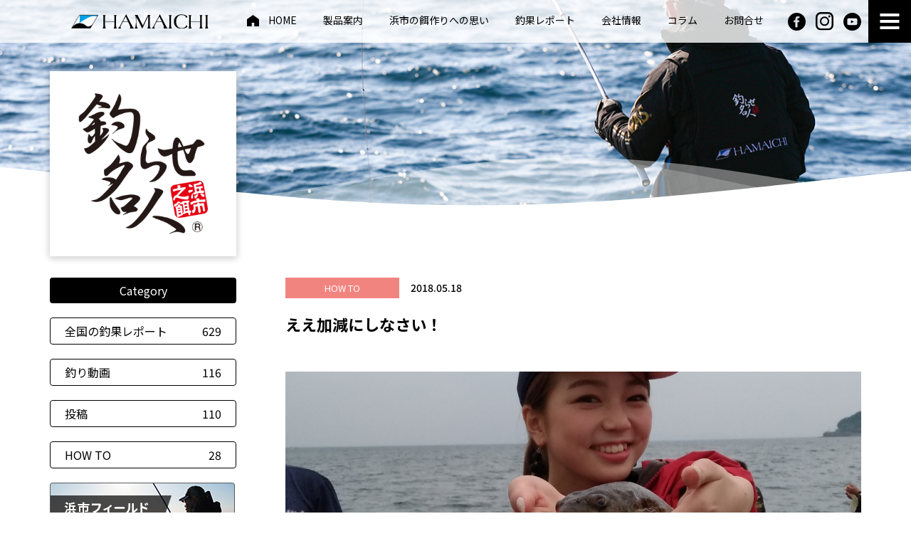

--- FILE ---
content_type: text/html; charset=UTF-8
request_url: https://www.bait-hamaichi.co.jp/report/514/
body_size: 9143
content:
<!DOCTYPE html>
<html>
<head>
<meta http-equiv="X-UA-Compatible" content="IE=edge">
<meta charset="utf-8">
<meta name="viewport" content="width=device-width, initial-scale=1">
<title>釣果レポート | ええ加減にしなさい！ | 株式会社浜市 総合釣り餌メーカー 釣らせ名人</title>
<meta name="keywords" content="浜市,メーカー,オキアミ,アミエビ,魚,刺し餌,撒き餌,釣り,釣り餌,紀伊半島,紀州,みなべ,チヌ釣り,Gクリル,針につける餌,集魚餌,釣果レポート,コラム,紀州,みなべ,総合釣り餌メーカー,釣らせ名人" />
<link rel="preconnect" href="https://fonts.googleapis.com">
<link rel="preconnect" href="https://fonts.gstatic.com" crossorigin>
<link href="https://fonts.googleapis.com/css2?family=Noto+Sans+JP:wght@300;400;500;700&family=Noto+Serif+JP:wght@600;700&display=swap" rel="stylesheet"> 

<link rel="shortcut icon" href="https://www.bait-hamaichi.co.jp/wpapp/wp-content/themes/hamaichi/images/favicon.ico">
<link rel="apple-touch-icon" href="https://www.bait-hamaichi.co.jp/wpapp/wp-content/themes/hamaichi/images/touchicon.png">

<link rel="stylesheet" href="https://www.bait-hamaichi.co.jp/wpapp/wp-content/themes/hamaichi/css/slick.css">
<link rel="stylesheet" href="https://www.bait-hamaichi.co.jp/wpapp/wp-content/themes/hamaichi/css/slick-theme.css">
<link rel="stylesheet" href="https://www.bait-hamaichi.co.jp/wpapp/wp-content/themes/hamaichi/css/magnific-popup.css">
<link rel="stylesheet" href="https://www.bait-hamaichi.co.jp/wpapp/wp-content/themes/hamaichi/css/common.css">
<link rel="stylesheet" href="https://www.bait-hamaichi.co.jp/wpapp/wp-content/themes/hamaichi/css/blog_details.css">

<!-- Global site tag (gtag.js) - Google Analytics -->
<script async src="https://www.googletagmanager.com/gtag/js?id=G-CZTCPXLF5H"></script>
<script>
  window.dataLayer = window.dataLayer || [];
  function gtag(){dataLayer.push(arguments);}
  gtag('js', new Date());

  gtag('config', 'G-CZTCPXLF5H');
</script>

<meta name='robots' content='max-image-preview:large' />

<!-- All in One SEO Pack 3.3.5 によって Michael Torbert の Semper Fi Web Designob_start_detected [-1,-1] -->
<meta name="description"  content="株式会社 浜市の餌を使った釣果レポートをお届けします。HOW TOや、釣果動画など、釣りに役立つ情報をお届けします。" />

<script type="application/ld+json" class="aioseop-schema">{}</script>
<link rel="canonical" href="https://www.bait-hamaichi.co.jp/report/514/" />
<meta property="og:type" content="article" />
<meta property="og:title" content="釣果レポート | ええ加減にしなさい！ | 株式会社浜市 総合釣り餌メーカー 釣らせ名人" />
<meta property="og:description" content="株式会社 浜市の餌を使った釣果レポートをお届けします。HOW TOや、釣果動画など、釣りに役立つ情報をお届けします。" />
<meta property="og:url" content="https://www.bait-hamaichi.co.jp/report/514/" />
<meta property="og:site_name" content="株式会社浜市 総合釣り餌メーカー 釣らせ名人" />
<meta property="og:image" content="https://www.bait-hamaichi.co.jp/wpapp/wp-content/uploads/2018/05/IMG_20180517_071454-576x1024.jpg" />
<meta property="article:published_time" content="2018-05-18T11:45:34Z" />
<meta property="article:modified_time" content="2021-08-03T10:30:02Z" />
<meta property="og:image:secure_url" content="https://www.bait-hamaichi.co.jp/wpapp/wp-content/uploads/2018/05/IMG_20180517_071454-576x1024.jpg" />
<meta name="twitter:card" content="summary" />
<meta name="twitter:title" content="釣果レポート | ええ加減にしなさい！ | 株式会社浜市 総合釣り餌メーカー 釣らせ名人" />
<meta name="twitter:description" content="株式会社 浜市の餌を使った釣果レポートをお届けします。HOW TOや、釣果動画など、釣りに役立つ情報をお届けします。" />
<meta name="twitter:image" content="https://www.bait-hamaichi.co.jp/wpapp/wp-content/uploads/2018/05/IMG_20180517_071454-576x1024.jpg" />
<!-- All in One SEO Pack -->
<link rel='dns-prefetch' href='//s.w.org' />
		<script type="text/javascript">
			window._wpemojiSettings = {"baseUrl":"https:\/\/s.w.org\/images\/core\/emoji\/13.1.0\/72x72\/","ext":".png","svgUrl":"https:\/\/s.w.org\/images\/core\/emoji\/13.1.0\/svg\/","svgExt":".svg","source":{"concatemoji":"https:\/\/www.bait-hamaichi.co.jp\/wpapp\/wp-includes\/js\/wp-emoji-release.min.js?ver=5.8"}};
			!function(e,a,t){var n,r,o,i=a.createElement("canvas"),p=i.getContext&&i.getContext("2d");function s(e,t){var a=String.fromCharCode;p.clearRect(0,0,i.width,i.height),p.fillText(a.apply(this,e),0,0);e=i.toDataURL();return p.clearRect(0,0,i.width,i.height),p.fillText(a.apply(this,t),0,0),e===i.toDataURL()}function c(e){var t=a.createElement("script");t.src=e,t.defer=t.type="text/javascript",a.getElementsByTagName("head")[0].appendChild(t)}for(o=Array("flag","emoji"),t.supports={everything:!0,everythingExceptFlag:!0},r=0;r<o.length;r++)t.supports[o[r]]=function(e){if(!p||!p.fillText)return!1;switch(p.textBaseline="top",p.font="600 32px Arial",e){case"flag":return s([127987,65039,8205,9895,65039],[127987,65039,8203,9895,65039])?!1:!s([55356,56826,55356,56819],[55356,56826,8203,55356,56819])&&!s([55356,57332,56128,56423,56128,56418,56128,56421,56128,56430,56128,56423,56128,56447],[55356,57332,8203,56128,56423,8203,56128,56418,8203,56128,56421,8203,56128,56430,8203,56128,56423,8203,56128,56447]);case"emoji":return!s([10084,65039,8205,55357,56613],[10084,65039,8203,55357,56613])}return!1}(o[r]),t.supports.everything=t.supports.everything&&t.supports[o[r]],"flag"!==o[r]&&(t.supports.everythingExceptFlag=t.supports.everythingExceptFlag&&t.supports[o[r]]);t.supports.everythingExceptFlag=t.supports.everythingExceptFlag&&!t.supports.flag,t.DOMReady=!1,t.readyCallback=function(){t.DOMReady=!0},t.supports.everything||(n=function(){t.readyCallback()},a.addEventListener?(a.addEventListener("DOMContentLoaded",n,!1),e.addEventListener("load",n,!1)):(e.attachEvent("onload",n),a.attachEvent("onreadystatechange",function(){"complete"===a.readyState&&t.readyCallback()})),(n=t.source||{}).concatemoji?c(n.concatemoji):n.wpemoji&&n.twemoji&&(c(n.twemoji),c(n.wpemoji)))}(window,document,window._wpemojiSettings);
		</script>
		<style type="text/css">
img.wp-smiley,
img.emoji {
	display: inline !important;
	border: none !important;
	box-shadow: none !important;
	height: 1em !important;
	width: 1em !important;
	margin: 0 .07em !important;
	vertical-align: -0.1em !important;
	background: none !important;
	padding: 0 !important;
}
</style>
	<link rel='stylesheet' id='wp-block-library-css'  href='https://www.bait-hamaichi.co.jp/wpapp/wp-includes/css/dist/block-library/style.min.css?ver=5.8' type='text/css' media='all' />
<link rel="https://api.w.org/" href="https://www.bait-hamaichi.co.jp/wp-json/" /><link rel="alternate" type="application/json" href="https://www.bait-hamaichi.co.jp/wp-json/wp/v2/report/514" /><link rel="EditURI" type="application/rsd+xml" title="RSD" href="https://www.bait-hamaichi.co.jp/wpapp/xmlrpc.php?rsd" />
<link rel="wlwmanifest" type="application/wlwmanifest+xml" href="https://www.bait-hamaichi.co.jp/wpapp/wp-includes/wlwmanifest.xml" /> 
<link rel='shortlink' href='https://www.bait-hamaichi.co.jp/?p=514' />
<link rel="alternate" type="application/json+oembed" href="https://www.bait-hamaichi.co.jp/wp-json/oembed/1.0/embed?url=https%3A%2F%2Fwww.bait-hamaichi.co.jp%2Freport%2F514%2F" />
<link rel="alternate" type="text/xml+oembed" href="https://www.bait-hamaichi.co.jp/wp-json/oembed/1.0/embed?url=https%3A%2F%2Fwww.bait-hamaichi.co.jp%2Freport%2F514%2F&#038;format=xml" />
<meta name="redi-version" content="1.2.6" /><link rel="icon" href="https://www.bait-hamaichi.co.jp/wpapp/wp-content/uploads/2021/08/favicon.ico" sizes="32x32" />
<link rel="icon" href="https://www.bait-hamaichi.co.jp/wpapp/wp-content/uploads/2021/08/favicon.ico" sizes="192x192" />
<link rel="apple-touch-icon" href="https://www.bait-hamaichi.co.jp/wpapp/wp-content/uploads/2021/08/favicon.ico" />
<meta name="msapplication-TileImage" content="https://www.bait-hamaichi.co.jp/wpapp/wp-content/uploads/2021/08/favicon.ico" />
</head>
<body data-rsssl=1 id="body" class="report-template-default single single-report postid-514">
<header id="header">
	<div class="header_inner l_continar">
		<h1 class="logo"><a href="https://www.bait-hamaichi.co.jp/"><img src="https://www.bait-hamaichi.co.jp/wpapp/wp-content/themes/hamaichi/images/common/logo.svg" alt="HAMAICHI" ></a></h1>
		<ul class="menu">
			<li><a href="https://www.bait-hamaichi.co.jp/" class="icon_home">HOME</a></li>
			<li><a href="https://www.bait-hamaichi.co.jp/product/">製品案内</a></li>
			<li><a href="https://www.bait-hamaichi.co.jp/thought/">浜市の餌作りへの思い</a></li>
			<li><a href="https://www.bait-hamaichi.co.jp/report/">釣果レポート</a></li>
			<li><a href="https://www.bait-hamaichi.co.jp/company/">会社情報</a></li>
			<li><a href="https://www.bait-hamaichi.co.jp/column/">コラム</a></li>
			<li><a href="https://www.bait-hamaichi.co.jp/contact/">お問合せ</a></li>
		</ul>
		<div class="header_sns">
			<a href="https://www.facebook.com/iworm801/" target="_blank"><img src="https://www.bait-hamaichi.co.jp/wpapp/wp-content/themes/hamaichi/images/common/icon_facebook.svg" alt="facebook" ></a>
			<a href="https://www.instagram.com/hamaichi_801/" target="_blank"><img src="https://www.bait-hamaichi.co.jp/wpapp/wp-content/themes/hamaichi/images/common/icon_insta.svg" alt="instagram" ></a>
			<a href="https://www.youtube.com/channel/UCwOl7wXwIhSG_eSHkPeI0Eg" target="_blank"><img src="https://www.bait-hamaichi.co.jp/wpapp/wp-content/themes/hamaichi/images/common/icon_youtube.svg" alt="youtube" ></a>
		</div>
	</div><!--header_inner-->
</header><!--header-->
<div id="menu_trigger"><span></span></div>
<div id="menu_content">
	<div class="menu_inner">
		<div class="menu_content_logo">
			<img src="https://www.bait-hamaichi.co.jp/wpapp/wp-content/themes/hamaichi/images/common/logo-white.png" srcset="https://www.bait-hamaichi.co.jp/wpapp/wp-content/themes/hamaichi/images/common/logo-white@2x.png 2x" alt="HAMAICHI" /><span>SITE MAP</span>
		</div>
		<div class="l_flex">
			<div class="menu_content_top">
				<a href="https://www.bait-hamaichi.co.jp/" class="home">HOME</a>
				<div class="menu_content_sns">
					<a href="https://www.facebook.com/iworm801/" target="_blank"><img src="https://www.bait-hamaichi.co.jp/wpapp/wp-content/themes/hamaichi/images/common/icon_facebook_w.svg" alt="facebook" ></a>
					<a href="https://www.instagram.com/hamaichi_801/" target="_blank"><img src="https://www.bait-hamaichi.co.jp/wpapp/wp-content/themes/hamaichi/images/common/icon_insta_w.svg" alt="instagram" ></a>
					<a href="https://www.youtube.com/channel/UCwOl7wXwIhSG_eSHkPeI0Eg" target="_blank"><img src="https://www.bait-hamaichi.co.jp/wpapp/wp-content/themes/hamaichi/images/common/icon_youtube_w.svg" alt="youtube" ></a>
				</div>
			</div><!--menu_content_top-->
			<div class="menu_content_left">
				<div class="menu_content_left_top l_flex">
					<p><a href="https://www.bait-hamaichi.co.jp/product/">製品案内（全ての製品）</a></p>
					<p><a href="https://www.bait-hamaichi.co.jp/gkrill/">Gクリルの特徴</a></p>
				</div>
				<div class="menu_content_left_bottom l_flex">
					<dl><dt><a href="https://www.bait-hamaichi.co.jp/product/category/bait/">針に付ける餌</a></dt><dd><p><a href="https://www.bait-hamaichi.co.jp/product/category/bait/gkrill_series/">オキアミサシエサ Ｇクリルシリーズ</a></p><p><a href="https://www.bait-hamaichi.co.jp/product/category/bait/standard_products/">オキアミサシエサ 定番商品</a></p><p><a href="https://www.bait-hamaichi.co.jp/product/category/bait/seafood_shrimp/">海産エビ</a></p><p><a href="https://www.bait-hamaichi.co.jp/product/category/bait/fishing_pond/">海上釣り堀用</a></p><p><a href="https://www.bait-hamaichi.co.jp/product/category/bait/fish_species_only/">魚種専用 黒鯛・アイゴ</a></p><p><a href="https://www.bait-hamaichi.co.jp/product/category/bait/fish_meat/">身エサ</a></p><p><a href="https://www.bait-hamaichi.co.jp/product/category/bait/small_fish_and_squid/">小魚・イカ（原体）</a></p><p><a href="https://www.bait-hamaichi.co.jp/product/category/bait/secondbait_secobai/">セカンドベイト</a></p><p><a href="https://www.bait-hamaichi.co.jp/product/category/bait/insect/">ムシエサ</a></p></dd></dl><dl><dt><a href="https://www.bait-hamaichi.co.jp/product/category/set_bait/">集魚餌</a></dt><dd><p><a href="https://www.bait-hamaichi.co.jp/product/category/set_bait/krill_shrimp/">オキアミ、アミエビ</a></p><p><a href="https://www.bait-hamaichi.co.jp/product/category/set_bait/sabiki/">サビキ用塩漬け加工品</a></p><p><a href="https://www.bait-hamaichi.co.jp/product/category/set_bait/exclusive/">魚種専用 集魚餌</a></p><p><a href="https://www.bait-hamaichi.co.jp/product/category/set_bait/other/">その他 パン粉・サナギ粉・他</a></p></dd></dl>				
				</div>
			</div><!--menu_content_left-->
						<div class="menu_content_right">
				<div class="border">
					<p><a href="https://www.bait-hamaichi.co.jp/thought/">浜市の餌作りへの思い</a></p>
				</div>
				<div class="border">
					<p><a href="https://www.bait-hamaichi.co.jp/report/" class="parent">釣果レポート</a></p>
					<p><a href="https://www.bait-hamaichi.co.jp/tester/" class="child">- フィールドテスター</a></p>
				</div>
				<div class="border">
					<p><a href="https://www.bait-hamaichi.co.jp/company/" class="parent">会社情報</a></p>
					<p><a href="https://www.bait-hamaichi.co.jp/company/#greeting" class="smooth">- 代表挨拶</a></p>
					<p><a href="https://www.bait-hamaichi.co.jp/company/#outline" class="smooth">- 会社概要</a></p>
					<!--<p><a href="" class="child">- 販売店一覧</a></p>-->
				</div>
				<div class="border">
					<p><a href="https://www.bait-hamaichi.co.jp/column/">コラム</a></p>
					<p><a href="https://www.bait-hamaichi.co.jp/privacy-policy/">プライバシーポリシー</a></p>
				</div>
				<div class="menu_contact"><a href="https://www.bait-hamaichi.co.jp/contact/">お問い合わせ</a></div>
				<div class="menu_banner"><a href="https://www.youtube.com/channel/UCwOl7wXwIhSG_eSHkPeI0Eg" target="_blank"><img src="https://www.bait-hamaichi.co.jp/wpapp/wp-content/themes/hamaichi/images/common/bnr_youtube.png" srcset="https://www.bait-hamaichi.co.jp/wpapp/wp-content/themes/hamaichi/images/common/bnr_youtube@2x.png 2x" alt="youtube" /></a></div>
			</div><!--menu_content_right-->
			<div class="sp menu_close_wrap">
				<div id="menu_close"></div>
			</div>
		</div>
	</div>
</div><!--menu_content-->

<div id="post_eyecatch">
	<canvas id="waveCanvas"></canvas>
	<img src="https://www.bait-hamaichi.co.jp/wpapp/wp-content/themes/hamaichi/images/index_blog/main.jpg" srcset="https://www.bait-hamaichi.co.jp/wpapp/wp-content/themes/hamaichi/images/index_blog/main@2x.jpg 2x" alt="ブログ" />
</div>
<div class="post_area second l_continar">
	<aside class="side">
		<div class="second_logo">
			<a href="https://www.bait-hamaichi.co.jp/report/">
				<img src="https://www.bait-hamaichi.co.jp/wpapp/wp-content/themes/hamaichi/images/common/meijin_logo.png" srcset="https://www.bait-hamaichi.co.jp/wpapp/wp-content/themes/hamaichi/images/common/meijin_logo@2x.png 2x" alt="釣らせ名人" >
			</a>
		</div>
		<div class="side_menu">
						
			<div class="category">
				<h4>Category</h4>
				<ul>
						<li class="cat-item cat-item-4"><a href="https://www.bait-hamaichi.co.jp/report/category/cyouka/">全国の釣果レポート<span>629</span></a>
</li>
	<li class="cat-item cat-item-5"><a href="https://www.bait-hamaichi.co.jp/report/category/video/">釣り動画<span>116</span></a>
</li>
	<li class="cat-item cat-item-1"><a href="https://www.bait-hamaichi.co.jp/report/category/toukou/">投稿<span>110</span></a>
</li>
	<li class="cat-item cat-item-3"><a href="https://www.bait-hamaichi.co.jp/report/category/how-to/">HOW TO<span>28</span></a>
</li>
				</ul>
				<div class="bnr">
					<a href="https://www.bait-hamaichi.co.jp/tester/">
						<picture>
							<source media="(max-width:750px)" srcset="https://www.bait-hamaichi.co.jp/wpapp/wp-content/themes/hamaichi/images/index_blog/bnr_tester_sp.jpg">
							<img src="https://www.bait-hamaichi.co.jp/wpapp/wp-content/themes/hamaichi/images/index_blog/bnr_tester.jpg" srcset="https://www.bait-hamaichi.co.jp/wpapp/wp-content/themes/hamaichi/images/index_blog/bnr_tester@2x.jpg 2x" alt="浜市フィールドテスター紹介" />
						</picture>
					</a>
				</div>
				
				<div class="bnr youtube">
					<a href="https://www.youtube.com/channel/UCwOl7wXwIhSG_eSHkPeI0Eg" target="_blank">
						<picture>
							<source media="(max-width:750px)" srcset="https://www.bait-hamaichi.co.jp/wpapp/wp-content/themes/hamaichi/images/common/bnr_youtube@2x.png">
							<img src="https://www.bait-hamaichi.co.jp/wpapp/wp-content/themes/hamaichi/images/common/bnr_youtube.png" srcset="https://www.bait-hamaichi.co.jp/wpapp/wp-content/themes/hamaichi/images/common/bnr_youtube@2x.png 2x" alt="youtube" />
						</picture>
					</a>
				</div>
				
			</div><!--category-->
			<div class="tag">
				<h4>Tag</h4>
				<ul>
						<li class="cat-item cat-item-49"><a href="https://www.bait-hamaichi.co.jp/report/tag/%e3%83%81%e3%83%8c/">チヌ<span>252</span></a>
</li>
	<li class="cat-item cat-item-29"><a href="https://www.bait-hamaichi.co.jp/report/tag/%e3%83%95%e3%82%a3%e3%83%bc%e3%83%ab%e3%83%89%e3%83%86%e3%82%b9%e3%82%bf%e3%83%bc/">フィールドテスター<span>201</span></a>
</li>
	<li class="cat-item cat-item-53"><a href="https://www.bait-hamaichi.co.jp/report/tag/%e3%82%b0%e3%83%ac/">グレ<span>152</span></a>
</li>
	<li class="cat-item cat-item-28"><a href="https://www.bait-hamaichi.co.jp/report/tag/%e6%89%8b%e5%b6%8c%e7%be%a9%e5%89%87/">手嶌義則<span>115</span></a>
</li>
	<li class="cat-item cat-item-83"><a href="https://www.bait-hamaichi.co.jp/report/tag/%e3%83%95%e3%82%ab%e3%82%bb%e9%87%a3%e3%82%8a/">フカセ釣り<span>107</span></a>
</li>
	<li class="cat-item cat-item-30"><a href="https://www.bait-hamaichi.co.jp/report/tag/%e3%82%af%e3%83%ad%e3%83%80%e3%82%a4/">クロダイ<span>65</span></a>
</li>
	<li class="cat-item cat-item-67"><a href="https://www.bait-hamaichi.co.jp/report/tag/%e5%b2%a9%e6%a9%8b%e7%a8%94/">岩橋稔<span>46</span></a>
</li>
	<li class="cat-item cat-item-74"><a href="https://www.bait-hamaichi.co.jp/report/tag/%e9%95%b7%e5%b4%8e%e7%9c%8c%e5%a4%a7%e6%9d%91%e6%b9%be/">長崎県大村湾<span>44</span></a>
</li>
	<li class="cat-item cat-item-64"><a href="https://www.bait-hamaichi.co.jp/report/tag/%e4%bd%8f%e7%94%b0%e9%9b%84%e5%8f%b8/">住田雄司<span>43</span></a>
</li>
	<li class="cat-item cat-item-56"><a href="https://www.bait-hamaichi.co.jp/report/tag/%e6%9d%be%e6%9c%ac%e6%9c%9b/">松本望<span>41</span></a>
</li>
	<li class="cat-item cat-item-78"><a href="https://www.bait-hamaichi.co.jp/report/tag/%e9%95%b7%e5%b4%8e%e7%9c%8c/">長崎県<span>41</span></a>
</li>
	<li class="cat-item cat-item-116"><a href="https://www.bait-hamaichi.co.jp/report/tag/%e9%98%b2%e6%b3%a2%e5%a0%a4/">防波堤<span>37</span></a>
</li>
	<li class="cat-item cat-item-96"><a href="https://www.bait-hamaichi.co.jp/report/tag/%e9%95%b7%e5%b4%8e%e7%9c%8c%e5%8d%97%e4%b9%9d%e5%8d%81%e4%b9%9d%e5%b3%b6/">長崎県南九十九島<span>35</span></a>
</li>
	<li class="cat-item cat-item-44"><a href="https://www.bait-hamaichi.co.jp/report/tag/%e4%b8%ad%e5%b7%9d%e5%85%b8%e5%93%89/">中川典哉<span>31</span></a>
</li>
	<li class="cat-item cat-item-148"><a href="https://www.bait-hamaichi.co.jp/report/tag/%e5%8f%aa%e6%9d%be%e9%9b%84%e5%8f%b8/">只松雄司<span>31</span></a>
</li>
	<li class="cat-item cat-item-213"><a href="https://www.bait-hamaichi.co.jp/report/tag/%e8%a5%bf%e6%b5%a6%e5%8f%8b%e6%95%99/">西浦友教<span>27</span></a>
</li>
	<li class="cat-item cat-item-38"><a href="https://www.bait-hamaichi.co.jp/report/tag/%e4%ba%95%e5%9e%a3%e4%bc%b8%e4%b9%9f/">井垣伸也<span>25</span></a>
</li>
	<li class="cat-item cat-item-136"><a href="https://www.bait-hamaichi.co.jp/report/tag/%e9%b9%bf%e5%85%90%e5%b3%b6/">鹿児島<span>25</span></a>
</li>
	<li class="cat-item cat-item-86"><a href="https://www.bait-hamaichi.co.jp/report/tag/%e8%88%b9%e9%87%a3%e3%82%8a/">船釣り<span>24</span></a>
</li>
	<li class="cat-item cat-item-112"><a href="https://www.bait-hamaichi.co.jp/report/tag/%e7%a3%af%e9%87%a3%e3%82%8a/">磯釣り<span>23</span></a>
</li>
	<li class="cat-item cat-item-42"><a href="https://www.bait-hamaichi.co.jp/report/tag/%e9%87%8d%e7%95%99%e8%a3%95%e4%b9%9f/">重留裕也<span>19</span></a>
</li>
	<li class="cat-item cat-item-45"><a href="https://www.bait-hamaichi.co.jp/report/tag/%e3%83%9e%e3%83%80%e3%82%a4/">マダイ<span>19</span></a>
</li>
	<li class="cat-item cat-item-48"><a href="https://www.bait-hamaichi.co.jp/report/tag/%e5%8f%a4%e5%b1%b1%e7%9c%9f%e7%be%8e/">古山真美<span>19</span></a>
</li>
	<li class="cat-item cat-item-209"><a href="https://www.bait-hamaichi.co.jp/report/tag/%e5%92%8c%e6%ad%8c%e5%b1%b1%e7%9c%8c/">和歌山県<span>18</span></a>
</li>
	<li class="cat-item cat-item-108"><a href="https://www.bait-hamaichi.co.jp/report/tag/%e9%b9%bf%e5%85%90%e5%b3%b6%e9%8c%a6%e6%b1%9f%e6%b9%be/">鹿児島錦江湾<span>17</span></a>
</li>
	<li class="cat-item cat-item-120"><a href="https://www.bait-hamaichi.co.jp/report/tag/%e5%92%8c%e6%ad%8c%e5%b1%b1/">和歌山<span>16</span></a>
</li>
	<li class="cat-item cat-item-172"><a href="https://www.bait-hamaichi.co.jp/report/tag/%e7%86%8a%e6%9c%ac%e7%9c%8c%e5%a4%a9%e8%8d%89%e5%b8%82/">熊本県天草市<span>16</span></a>
</li>
	<li class="cat-item cat-item-50"><a href="https://www.bait-hamaichi.co.jp/report/tag/%e5%8f%a4%e5%b1%b1%e4%bf%9d%e5%85%83/">古山保元<span>15</span></a>
</li>
	<li class="cat-item cat-item-97"><a href="https://www.bait-hamaichi.co.jp/report/tag/%e3%82%bf%e3%83%81%e3%82%a6%e3%82%aa/">タチウオ<span>15</span></a>
</li>
	<li class="cat-item cat-item-157"><a href="https://www.bait-hamaichi.co.jp/report/tag/%e5%a4%a7%e5%88%86%e7%9c%8c/">大分県<span>15</span></a>
</li>
	<li class="cat-item cat-item-169"><a href="https://www.bait-hamaichi.co.jp/report/tag/%e9%b9%bf%e5%85%90%e5%b3%b6%e7%9c%8c%e7%94%91%e5%b3%b6/">鹿児島県甑島<span>15</span></a>
</li>
	<li class="cat-item cat-item-57"><a href="https://www.bait-hamaichi.co.jp/report/tag/%e5%b9%b3%e4%ba%95%e6%86%b2/">平井憲<span>14</span></a>
</li>
	<li class="cat-item cat-item-93"><a href="https://www.bait-hamaichi.co.jp/report/tag/%e9%95%b7%e5%b4%8e%e5%a4%a7%e7%80%ac%e6%88%b8/">長崎大瀬戸<span>14</span></a>
</li>
	<li class="cat-item cat-item-33"><a href="https://www.bait-hamaichi.co.jp/report/tag/%e9%87%a3%e3%82%89%e3%81%9b%e3%83%80%e3%83%b3%e3%82%b4%e3%83%81%e3%83%8c/">釣らせダンゴチヌ<span>12</span></a>
</li>
	<li class="cat-item cat-item-69"><a href="https://www.bait-hamaichi.co.jp/report/tag/%e9%95%b7%e5%b4%8e%e7%9c%8c%e4%ba%94%e5%b3%b6%e5%88%97%e5%b3%b6/">長崎県五島列島<span>12</span></a>
</li>
	<li class="cat-item cat-item-121"><a href="https://www.bait-hamaichi.co.jp/report/tag/%e7%b4%80%e4%bc%8a%e6%9c%89%e7%94%b0/">紀伊有田<span>12</span></a>
</li>
	<li class="cat-item cat-item-51"><a href="https://www.bait-hamaichi.co.jp/report/tag/%e9%87%8d%e7%95%99%e5%ba%83%e8%bc%9d/">重留広輝<span>11</span></a>
</li>
	<li class="cat-item cat-item-84"><a href="https://www.bait-hamaichi.co.jp/report/tag/%e6%b3%a2%e6%ad%a2%e9%87%a3%e3%82%8a/">波止釣り<span>11</span></a>
</li>
	<li class="cat-item cat-item-177"><a href="https://www.bait-hamaichi.co.jp/report/tag/%e9%b9%bf%e5%85%90%e5%b3%b6%e7%9c%8c/">鹿児島県<span>11</span></a>
</li>
	<li class="cat-item cat-item-54"><a href="https://www.bait-hamaichi.co.jp/report/tag/g%e3%82%af%e3%83%aa%e3%83%ab/">Gクリル<span>10</span></a>
</li>
				</ul>
			</div><!--tag-->
			<div class="archive">
				<h4>Archive</h4>
				<select name="archive-dropdown" onchange="document.location.href=this.options[this.selectedIndex].value;">
					<option value="https://www.bait-hamaichi.co.jp/report/">アーカイブを選択</option>
						<option value='https://www.bait-hamaichi.co.jp/report/date/2025/12/'> 2025年12月 &nbsp;(5)</option>
	<option value='https://www.bait-hamaichi.co.jp/report/date/2025/11/'> 2025年11月 &nbsp;(3)</option>
	<option value='https://www.bait-hamaichi.co.jp/report/date/2025/10/'> 2025年10月 &nbsp;(5)</option>
	<option value='https://www.bait-hamaichi.co.jp/report/date/2025/09/'> 2025年9月 &nbsp;(3)</option>
	<option value='https://www.bait-hamaichi.co.jp/report/date/2025/08/'> 2025年8月 &nbsp;(9)</option>
	<option value='https://www.bait-hamaichi.co.jp/report/date/2025/07/'> 2025年7月 &nbsp;(13)</option>
	<option value='https://www.bait-hamaichi.co.jp/report/date/2025/06/'> 2025年6月 &nbsp;(6)</option>
	<option value='https://www.bait-hamaichi.co.jp/report/date/2025/05/'> 2025年5月 &nbsp;(6)</option>
	<option value='https://www.bait-hamaichi.co.jp/report/date/2025/04/'> 2025年4月 &nbsp;(10)</option>
	<option value='https://www.bait-hamaichi.co.jp/report/date/2025/03/'> 2025年3月 &nbsp;(4)</option>
	<option value='https://www.bait-hamaichi.co.jp/report/date/2025/02/'> 2025年2月 &nbsp;(3)</option>
	<option value='https://www.bait-hamaichi.co.jp/report/date/2025/01/'> 2025年1月 &nbsp;(5)</option>
	<option value='https://www.bait-hamaichi.co.jp/report/date/2024/12/'> 2024年12月 &nbsp;(6)</option>
	<option value='https://www.bait-hamaichi.co.jp/report/date/2024/11/'> 2024年11月 &nbsp;(5)</option>
	<option value='https://www.bait-hamaichi.co.jp/report/date/2024/10/'> 2024年10月 &nbsp;(4)</option>
	<option value='https://www.bait-hamaichi.co.jp/report/date/2024/09/'> 2024年9月 &nbsp;(8)</option>
	<option value='https://www.bait-hamaichi.co.jp/report/date/2024/08/'> 2024年8月 &nbsp;(10)</option>
	<option value='https://www.bait-hamaichi.co.jp/report/date/2024/07/'> 2024年7月 &nbsp;(5)</option>
	<option value='https://www.bait-hamaichi.co.jp/report/date/2024/06/'> 2024年6月 &nbsp;(8)</option>
	<option value='https://www.bait-hamaichi.co.jp/report/date/2024/05/'> 2024年5月 &nbsp;(12)</option>
	<option value='https://www.bait-hamaichi.co.jp/report/date/2024/04/'> 2024年4月 &nbsp;(13)</option>
	<option value='https://www.bait-hamaichi.co.jp/report/date/2024/03/'> 2024年3月 &nbsp;(10)</option>
	<option value='https://www.bait-hamaichi.co.jp/report/date/2024/02/'> 2024年2月 &nbsp;(10)</option>
	<option value='https://www.bait-hamaichi.co.jp/report/date/2024/01/'> 2024年1月 &nbsp;(9)</option>
	<option value='https://www.bait-hamaichi.co.jp/report/date/2023/12/'> 2023年12月 &nbsp;(11)</option>
	<option value='https://www.bait-hamaichi.co.jp/report/date/2023/11/'> 2023年11月 &nbsp;(14)</option>
	<option value='https://www.bait-hamaichi.co.jp/report/date/2023/10/'> 2023年10月 &nbsp;(9)</option>
	<option value='https://www.bait-hamaichi.co.jp/report/date/2023/09/'> 2023年9月 &nbsp;(8)</option>
	<option value='https://www.bait-hamaichi.co.jp/report/date/2023/08/'> 2023年8月 &nbsp;(16)</option>
	<option value='https://www.bait-hamaichi.co.jp/report/date/2023/07/'> 2023年7月 &nbsp;(16)</option>
	<option value='https://www.bait-hamaichi.co.jp/report/date/2023/06/'> 2023年6月 &nbsp;(20)</option>
	<option value='https://www.bait-hamaichi.co.jp/report/date/2023/05/'> 2023年5月 &nbsp;(18)</option>
	<option value='https://www.bait-hamaichi.co.jp/report/date/2023/04/'> 2023年4月 &nbsp;(15)</option>
	<option value='https://www.bait-hamaichi.co.jp/report/date/2023/03/'> 2023年3月 &nbsp;(17)</option>
	<option value='https://www.bait-hamaichi.co.jp/report/date/2023/02/'> 2023年2月 &nbsp;(8)</option>
	<option value='https://www.bait-hamaichi.co.jp/report/date/2023/01/'> 2023年1月 &nbsp;(12)</option>
	<option value='https://www.bait-hamaichi.co.jp/report/date/2022/12/'> 2022年12月 &nbsp;(10)</option>
	<option value='https://www.bait-hamaichi.co.jp/report/date/2022/11/'> 2022年11月 &nbsp;(7)</option>
	<option value='https://www.bait-hamaichi.co.jp/report/date/2022/10/'> 2022年10月 &nbsp;(9)</option>
	<option value='https://www.bait-hamaichi.co.jp/report/date/2022/09/'> 2022年9月 &nbsp;(7)</option>
	<option value='https://www.bait-hamaichi.co.jp/report/date/2022/08/'> 2022年8月 &nbsp;(11)</option>
	<option value='https://www.bait-hamaichi.co.jp/report/date/2022/07/'> 2022年7月 &nbsp;(8)</option>
	<option value='https://www.bait-hamaichi.co.jp/report/date/2022/06/'> 2022年6月 &nbsp;(12)</option>
	<option value='https://www.bait-hamaichi.co.jp/report/date/2022/05/'> 2022年5月 &nbsp;(12)</option>
	<option value='https://www.bait-hamaichi.co.jp/report/date/2022/04/'> 2022年4月 &nbsp;(12)</option>
	<option value='https://www.bait-hamaichi.co.jp/report/date/2022/03/'> 2022年3月 &nbsp;(10)</option>
	<option value='https://www.bait-hamaichi.co.jp/report/date/2022/02/'> 2022年2月 &nbsp;(7)</option>
	<option value='https://www.bait-hamaichi.co.jp/report/date/2022/01/'> 2022年1月 &nbsp;(9)</option>
	<option value='https://www.bait-hamaichi.co.jp/report/date/2021/12/'> 2021年12月 &nbsp;(9)</option>
	<option value='https://www.bait-hamaichi.co.jp/report/date/2021/11/'> 2021年11月 &nbsp;(10)</option>
	<option value='https://www.bait-hamaichi.co.jp/report/date/2021/10/'> 2021年10月 &nbsp;(10)</option>
	<option value='https://www.bait-hamaichi.co.jp/report/date/2021/09/'> 2021年9月 &nbsp;(12)</option>
	<option value='https://www.bait-hamaichi.co.jp/report/date/2021/08/'> 2021年8月 &nbsp;(11)</option>
	<option value='https://www.bait-hamaichi.co.jp/report/date/2021/07/'> 2021年7月 &nbsp;(5)</option>
	<option value='https://www.bait-hamaichi.co.jp/report/date/2021/06/'> 2021年6月 &nbsp;(9)</option>
	<option value='https://www.bait-hamaichi.co.jp/report/date/2021/05/'> 2021年5月 &nbsp;(8)</option>
	<option value='https://www.bait-hamaichi.co.jp/report/date/2021/04/'> 2021年4月 &nbsp;(15)</option>
	<option value='https://www.bait-hamaichi.co.jp/report/date/2021/03/'> 2021年3月 &nbsp;(9)</option>
	<option value='https://www.bait-hamaichi.co.jp/report/date/2021/02/'> 2021年2月 &nbsp;(6)</option>
	<option value='https://www.bait-hamaichi.co.jp/report/date/2021/01/'> 2021年1月 &nbsp;(2)</option>
	<option value='https://www.bait-hamaichi.co.jp/report/date/2020/12/'> 2020年12月 &nbsp;(10)</option>
	<option value='https://www.bait-hamaichi.co.jp/report/date/2020/11/'> 2020年11月 &nbsp;(5)</option>
	<option value='https://www.bait-hamaichi.co.jp/report/date/2020/10/'> 2020年10月 &nbsp;(9)</option>
	<option value='https://www.bait-hamaichi.co.jp/report/date/2020/09/'> 2020年9月 &nbsp;(7)</option>
	<option value='https://www.bait-hamaichi.co.jp/report/date/2020/08/'> 2020年8月 &nbsp;(7)</option>
	<option value='https://www.bait-hamaichi.co.jp/report/date/2020/07/'> 2020年7月 &nbsp;(6)</option>
	<option value='https://www.bait-hamaichi.co.jp/report/date/2020/06/'> 2020年6月 &nbsp;(5)</option>
	<option value='https://www.bait-hamaichi.co.jp/report/date/2020/04/'> 2020年4月 &nbsp;(4)</option>
	<option value='https://www.bait-hamaichi.co.jp/report/date/2020/03/'> 2020年3月 &nbsp;(14)</option>
	<option value='https://www.bait-hamaichi.co.jp/report/date/2020/02/'> 2020年2月 &nbsp;(8)</option>
	<option value='https://www.bait-hamaichi.co.jp/report/date/2020/01/'> 2020年1月 &nbsp;(14)</option>
	<option value='https://www.bait-hamaichi.co.jp/report/date/2019/12/'> 2019年12月 &nbsp;(17)</option>
	<option value='https://www.bait-hamaichi.co.jp/report/date/2019/11/'> 2019年11月 &nbsp;(9)</option>
	<option value='https://www.bait-hamaichi.co.jp/report/date/2019/10/'> 2019年10月 &nbsp;(6)</option>
	<option value='https://www.bait-hamaichi.co.jp/report/date/2019/09/'> 2019年9月 &nbsp;(4)</option>
	<option value='https://www.bait-hamaichi.co.jp/report/date/2019/08/'> 2019年8月 &nbsp;(9)</option>
	<option value='https://www.bait-hamaichi.co.jp/report/date/2019/07/'> 2019年7月 &nbsp;(10)</option>
	<option value='https://www.bait-hamaichi.co.jp/report/date/2019/06/'> 2019年6月 &nbsp;(16)</option>
	<option value='https://www.bait-hamaichi.co.jp/report/date/2019/05/'> 2019年5月 &nbsp;(16)</option>
	<option value='https://www.bait-hamaichi.co.jp/report/date/2019/04/'> 2019年4月 &nbsp;(13)</option>
	<option value='https://www.bait-hamaichi.co.jp/report/date/2019/03/'> 2019年3月 &nbsp;(16)</option>
	<option value='https://www.bait-hamaichi.co.jp/report/date/2019/02/'> 2019年2月 &nbsp;(16)</option>
	<option value='https://www.bait-hamaichi.co.jp/report/date/2019/01/'> 2019年1月 &nbsp;(10)</option>
	<option value='https://www.bait-hamaichi.co.jp/report/date/2018/12/'> 2018年12月 &nbsp;(10)</option>
	<option value='https://www.bait-hamaichi.co.jp/report/date/2018/11/'> 2018年11月 &nbsp;(11)</option>
	<option value='https://www.bait-hamaichi.co.jp/report/date/2018/10/'> 2018年10月 &nbsp;(12)</option>
	<option value='https://www.bait-hamaichi.co.jp/report/date/2018/09/'> 2018年9月 &nbsp;(7)</option>
	<option value='https://www.bait-hamaichi.co.jp/report/date/2018/08/'> 2018年8月 &nbsp;(13)</option>
	<option value='https://www.bait-hamaichi.co.jp/report/date/2018/07/'> 2018年7月 &nbsp;(7)</option>
	<option value='https://www.bait-hamaichi.co.jp/report/date/2018/06/'> 2018年6月 &nbsp;(12)</option>
	<option value='https://www.bait-hamaichi.co.jp/report/date/2018/05/'> 2018年5月 &nbsp;(7)</option>
	<option value='https://www.bait-hamaichi.co.jp/report/date/2018/04/'> 2018年4月 &nbsp;(4)</option>
	<option value='https://www.bait-hamaichi.co.jp/report/date/2018/03/'> 2018年3月 &nbsp;(1)</option>
	<option value='https://www.bait-hamaichi.co.jp/report/date/2018/01/'> 2018年1月 &nbsp;(1)</option>
	<option value='https://www.bait-hamaichi.co.jp/report/date/2017/12/'> 2017年12月 &nbsp;(2)</option>
	<option value='https://www.bait-hamaichi.co.jp/report/date/2017/11/'> 2017年11月 &nbsp;(3)</option>
	<option value='https://www.bait-hamaichi.co.jp/report/date/2017/08/'> 2017年8月 &nbsp;(5)</option>
	<option value='https://www.bait-hamaichi.co.jp/report/date/2017/07/'> 2017年7月 &nbsp;(1)</option>
				</select>
			</div><!--archive-->
			<div class="fb">
				<iframe name="f31ee8f51d0294" width="262px" height="580px" data-testid="fb:page Facebook Social Plugin" title="fb:page Facebook Social Plugin" frameborder="0" allowtransparency="true" allowfullscreen="true" scrolling="no" allow="encrypted-media" src="https://www.facebook.com/v2.3/plugins/page.php?app_id=249643311490&amp;channel=https%3A%2F%2Fstaticxx.facebook.com%2Fx%2Fconnect%2Fxd_arbiter%2F%3Fversion%3D46%23cb%3Df3e4d7bbc980a94%26domain%3Diworm.jp%26origin%3Dhttps%253A%252F%252Fiworm.jp%252Ff7dd0ec59c29bc%26relation%3Dparent.parent&amp;container_width=262&amp;height=580&amp;hide_cover=false&amp;href=https%3A%2F%2Fwww.facebook.com%2Fiworm801%2F&amp;locale=en_US&amp;sdk=joey&amp;show_facepile=true&amp;tabs=timeline&amp;width=340" style="border: none; visibility: visible; width: 262px; height: 580px;" class=""></iframe>
			</div>		</div>
	</aside>
	<article class="continar">
		<div id="blog_details">
			<div class="blog_details_head">
				<div class="cat_date">
										<span class="cat cat-how-to">HOW TO</span>
										<span class="date">2018.05.18</span>
				</div>
				<h3>ええ加減にしなさい！</h3>
			</div>
			<div class="main">
					            <img width="235" height="417" src="https://www.bait-hamaichi.co.jp/wpapp/wp-content/uploads/2018/05/IMG_20180517_071454.jpg" class="attachment-size4 size-size4 wp-post-image" alt="" loading="lazy" />	            			</div>
			
			<div class="breadcrumb">
<ul>
	<li><a href ="https://www.bait-hamaichi.co.jp/">HOME</a></li>
		
				<li><a href="https://www.bait-hamaichi.co.jp/report/">釣果レポート</a></li>
				
							<li><a href="https://www.bait-hamaichi.co.jp/report/category/how-to/">HOW TO</a></li>
				<li>ええ加減にしなさい！</li>
		
	</ul>
</div>			
			<section class="blog_details_content">
				<p>&nbsp;</p>
<p>毎度！釣り好き親父です。(ToT)</p>
<p>ええ加減にしなさい！って位に更新です。</p>
<p>すんません┐(&#8216;～`;)┌(汗)</p>
<p>&nbsp;</p>
<p>さて、恒例ともうしますか、またまた釣ビジョンさんの</p>
<p>“すごかばい九州”の撮影に同行してきました。</p>
<p>今回は何と“すごかばい九州”初のだごちん釣りに挑戦</p>
<p><em><img loading="lazy" class="aligncenter size-large wp-image-515" src="https://www.bait-hamaichi.co.jp/wpapp/wp-content/uploads/2018/05/IMG_20180517_063532-576x1024.jpg" alt="" width="576" height="1024" /></em>なかなか面白い内容ですよ！</p>
<p>是非是非見てくださいね</p>
<p>おもろいハズ(笑)</p>
<p>先生役もこれまたオモロイ人です(笑)</p>
<p><img loading="lazy" class="aligncenter size-large wp-image-516" src="https://www.bait-hamaichi.co.jp/wpapp/wp-content/uploads/2018/05/IMG_20180517_135928-576x1024.jpg" alt="" width="576" height="1024" /></p>
<p>是非見てくださいね！</p>
<p>初の放映日は6月18日です！</p>
<p>楽しみにね！(⌒0⌒)／~~</p>
<p><span id="more-514"></span></p>
			</section><!--blog_details_content-->
			
						<div class="share">
				<h4>共有</h4>
				<ul>
					<li><a href="https://www.facebook.com/share.php?u=https%3A%2F%2Fwww.bait-hamaichi.co.jp%2Freport%2F514%2F" target="_blank"><img src="https://www.bait-hamaichi.co.jp/wpapp/wp-content/themes/hamaichi/images/common/icon_facebook_c.svg" alt="facebook" /></a></li>
					<li><a href="https://twitter.com/share?text=%E3%81%88%E3%81%88%E5%8A%A0%E6%B8%9B%E3%81%AB%E3%81%97%E3%81%AA%E3%81%95%E3%81%84%EF%BC%81&url=https%3A%2F%2Fwww.bait-hamaichi.co.jp%2Freport%2F514%2F" target="_blank"><img src="https://www.bait-hamaichi.co.jp/wpapp/wp-content/themes/hamaichi/images/common/icon_twitter_c.svg" alt="twitter" /></a></li>
				</ul>
			</div>
						<div class="pager">
									<a class="prev_pager" href="https://www.bait-hamaichi.co.jp/report/506/" rel="prev">前の記事</a>													<a class="next_pager" href="https://www.bait-hamaichi.co.jp/report/520/" rel="next">次の記事</a>							</div>
		</div>
	</article>
</div>
	    
	

<footer id="footer">
	<div id="pagetop"><img src="https://www.bait-hamaichi.co.jp/wpapp/wp-content/themes/hamaichi/images/common/pagetop.png" srcset="https://www.bait-hamaichi.co.jp/wpapp/wp-content/themes/hamaichi/images/common/pagetop@2x.png 2x" alt="pagetop"></div>
	<div class="footer_inner l_continar l_flex">
		<div class="footer_logo">
			<a href="https://www.bait-hamaichi.co.jp/"><img src="https://www.bait-hamaichi.co.jp/wpapp/wp-content/themes/hamaichi/images/common/footer_logo.png" srcset="https://www.bait-hamaichi.co.jp/wpapp/wp-content/themes/hamaichi/images/common/footer_logo@2x.png 2x" alt="浜市" ></a>
		</div>
		<div class="footer_menu_left">
			<div><a href="https://www.bait-hamaichi.co.jp/product/">製品案内<span class="pci">（全ての製品）</span></a></div>
			<div class="pc"><a href="https://www.bait-hamaichi.co.jp/gkrill/">Gクリルの特徴</a></div>
			<div class="l_flex">
				<dl class="footer_menu_left01">
					<dl><dt><a href="https://www.bait-hamaichi.co.jp/product/category/bait/">針に付ける餌</a></dt><dd><p><a href="https://www.bait-hamaichi.co.jp/product/category/bait/gkrill_series/">オキアミサシエサ Ｇクリルシリーズ</a></p><p><a href="https://www.bait-hamaichi.co.jp/product/category/bait/standard_products/">オキアミサシエサ 定番商品</a></p><p><a href="https://www.bait-hamaichi.co.jp/product/category/bait/seafood_shrimp/">海産エビ</a></p><p><a href="https://www.bait-hamaichi.co.jp/product/category/bait/fishing_pond/">海上釣り堀用</a></p><p><a href="https://www.bait-hamaichi.co.jp/product/category/bait/fish_species_only/">魚種専用 黒鯛・アイゴ</a></p><p><a href="https://www.bait-hamaichi.co.jp/product/category/bait/fish_meat/">身エサ</a></p><p><a href="https://www.bait-hamaichi.co.jp/product/category/bait/small_fish_and_squid/">小魚・イカ（原体）</a></p><p><a href="https://www.bait-hamaichi.co.jp/product/category/bait/secondbait_secobai/">セカンドベイト</a></p><p><a href="https://www.bait-hamaichi.co.jp/product/category/bait/insect/">ムシエサ</a></p></dd></dl>				</dl>
				<dl class="footer_menu_left02">
					<dl><dt><a href="https://www.bait-hamaichi.co.jp/product/category/set_bait/">集魚餌</a></dt><dd><p><a href="https://www.bait-hamaichi.co.jp/product/category/set_bait/krill_shrimp/">オキアミ、アミエビ</a></p><p><a href="https://www.bait-hamaichi.co.jp/product/category/set_bait/sabiki/">サビキ用塩漬け加工品</a></p><p><a href="https://www.bait-hamaichi.co.jp/product/category/set_bait/exclusive/">魚種専用 集魚餌</a></p><p><a href="https://www.bait-hamaichi.co.jp/product/category/set_bait/other/">その他 パン粉・サナギ粉・他</a></p></dd></dl>				</dl>					
			</div>
			<div class="sp">
				<div><a href="https://www.bait-hamaichi.co.jp/thought/">浜市の餌作りへの思い</a></div>
				<div><a href="https://www.bait-hamaichi.co.jp/report/">釣果レポート</a></div>
				<div><a href="https://www.bait-hamaichi.co.jp/company/">会社情報</a></div>
				<div><a href="https://www.bait-hamaichi.co.jp/column/">コラム</a></div>
				<div><a href="https://www.bait-hamaichi.co.jp/privacy-policy/">プライバシーポリシー</a></div>
			</div>
		</div>
				<div class="footer_menu_center">
			<div><a href="https://www.bait-hamaichi.co.jp/thought/">浜市の餌作りへの思い</a></div>
			<div class="parent"><a href="https://www.bait-hamaichi.co.jp/company/">会社情報</a></div>
			<div class="child"><a href="https://www.bait-hamaichi.co.jp/company/#greeting" class="smooth">代表挨拶</a></div>
			<div class="child"><a href="https://www.bait-hamaichi.co.jp/company/#outline" class="smooth">会社概要</a></div>
			<!--<div class="child"><a href="">販売店一覧</a></div>-->
		</div>
		<div class="footer_menu_right">
			<div class="parent"><a href="https://www.bait-hamaichi.co.jp/report/">釣果レポート</a></div>
			<div class="child"><a href="https://www.bait-hamaichi.co.jp/tester/">フィールドテスター</a></div>
			<div class="parent"><a href="https://www.bait-hamaichi.co.jp/column/">コラム</a></div>
			<div><a href="https://www.bait-hamaichi.co.jp/privacy-policy/">プライバシーポリシー</a></div>
			<div class="footer_contact">
				<a href="https://www.bait-hamaichi.co.jp/contact/">お問い合わせ</a>
			</div>
			<p class="footer_add">本社・工場<br>
			和歌山県日高郡みなべ町埴田1429-1<br>
			<a href="tel:0739-72-3226">TEL：0739-72-3226</a></p>
		</div>
	</div>
	<div class="copyright">
		<small>©HAMAICHI. All rights reserved.</small>
	</div>
<footer>
<script src="https://ajax.googleapis.com/ajax/libs/jquery/1.9.1/jquery.min.js"></script>
<script src="https://www.bait-hamaichi.co.jp/wpapp/wp-content/themes/hamaichi/js/slick.min.js"></script>
<script src="https://www.bait-hamaichi.co.jp/wpapp/wp-content/themes/hamaichi/js/jquery.matchHeight-min.js"></script>
<script src="https://www.bait-hamaichi.co.jp/wpapp/wp-content/themes/hamaichi/js/jquery.magnific-popup.min.js"></script>
<script src="https://www.bait-hamaichi.co.jp/wpapp/wp-content/themes/hamaichi/js/common.js"></script>
<script src="https://www.bait-hamaichi.co.jp/wpapp/wp-content/themes/hamaichi/js/wave.js"></script>
<script type='text/javascript' src='https://www.bait-hamaichi.co.jp/wpapp/wp-includes/js/wp-embed.min.js?ver=5.8' id='wp-embed-js'></script>
</body>
</html>

--- FILE ---
content_type: text/css
request_url: https://www.bait-hamaichi.co.jp/wpapp/wp-content/themes/hamaichi/css/common.css
body_size: 6344
content:
/* http://meyerweb.com/eric/tools/css/reset/ 
   v2.0 | 20110126
   License: none (public domain)
*/
html, body, div, span, applet, object, iframe, h1, h2, h3, h4, h5, h6, p, blockquote, pre, a, abbr, acronym, address, big, cite, code, del, dfn, em, img, ins, kbd, q, s, samp, small, strike, strong, sub, sup, tt, var, b, u, i, center, dl, dt, dd, ol, ul, li, fieldset, form, label, legend, table, caption, tbody, tfoot, thead, tr, th, td, article, aside, canvas, details, embed, figure, figcaption, footer, header, hgroup, menu, nav, output, ruby, section, summary, time, mark, audio, video {
  margin: 0;
  padding: 0;
  border: 0;
  font-size: 100%;
  font: inherit;
  vertical-align: baseline; }

/* HTML5 display-role reset for older browsers */
article, aside, details, figcaption, figure, footer, header, hgroup, menu, nav, section {
  display: block; }

body {
  line-height: 1; }

ol, ul {
  list-style: none; }

blockquote, q {
  quotes: none; }

blockquote:before, blockquote:after {
  content: '';
  content: none; }

q:before, q:after {
  content: '';
  content: none; }

table {
  border-collapse: collapse;
  border-spacing: 0; }

a:focus, *:focus {
  outline: none; }

/* -----------------------------------------
	common 
-----------------------------------------*/
html {
  font-size: 62.5%; }

body {
  color: #000000;
  font-family: 'Noto Sans JP', sans-serif;
  font-size: 16px;
  font-size: 1.6rem;
  word-wrap: break-word;
  position: relative;
  left: 0; }

* {
  box-sizing: border-box;
  -moz-box-sizing: border-box;
  -webkit-box-sizing: border-box;
  -o-box-sizing: border-box;
  -ms-box-sizing: border-box; }

a {
  color: #000;
  text-decoration: none;
  -webkit-transition: all 0.3s ease;
  -moz-transition: all 0.3s ease;
  -o-transition: all 0.3s ease;
  transition: all  0.3s ease; }

img {
  max-width: 100%;
  height: auto;
  vertical-align: bottom; }

.pc {
  display: block; }

.pci {
  display: inline-block; }

.sp {
  display: none; }

.spi {
  display: none; }

@media screen and (max-width: 750px) {
  .pc {
    display: none; }

  .pci {
    display: none; }

  .sp {
    display: block; }

  .spi {
    display: inline-block; } }
.l_flex {
  display: flex;
  flex-wrap: wrap; }

.l_continar {
  width: 1140px;
  margin: 0 auto; }

#header {
  background-color: rgba(255, 255, 255, 0.8);
  height: 60px;
  width: 100%;
  position: fixed;
  top: 0;
  left: 0;
  z-index: 100; }
  #header .header_inner {
    display: flex;
    flex-wrap: wrap;
    -webkit-align-items: center;
    align-items: center;
    height: 100%; }
  #header .logo {
    width: 193px;
    margin-left: 30px; }
  #header .menu {
    width: 760px;
    margin-left: auto; }
    #header .menu li {
      display: inline-block;
      padding-right: 33px; }
      #header .menu li a {
        font-size: 14px;
        font-size: 1.4rem;
        position: relative;
        display: block;
        padding-bottom: 7px; }
        #header .menu li a:after {
          content: "";
          width: 100%;
          height: 1px;
          position: absolute;
          left: 0;
          bottom: 0;
          background-color: #000;
          opacity: 0;
          -webkit-transition: all 0.3s ease;
          -moz-transition: all 0.3s ease;
          -o-transition: all 0.3s ease;
          transition: all  0.3s ease; }
        #header .menu li a.icon_home {
          padding-left: 30px; }
          #header .menu li a.icon_home:before {
            content: "";
            width: 17px;
            height: 16px;
            background: url(../images/common/icon_home.svg) 0 0 no-repeat;
            background-size: 100% auto;
            position: absolute;
            left: 0;
            top: 0; }
        #header .menu li a.current:after, #header .menu li a:hover:after {
          opacity: 1; }
  #header .header_sns {
    width: 103px; }
    #header .header_sns a {
      display: inline-block; }
      #header .header_sns a:first-of-type,
      #header .header_sns a:nth-child(2) {
        margin-right: 10px; }
    #header .header_sns img {
      width: 25px; }

#menu_trigger {
  width: 60px;
  height: 60px;
  position: fixed;
  top: 0;
  right: 0;
  background-color: #000;
  z-index: 110; }
  #menu_trigger span {
    display: block;
    position: relative;
    width: 27px;
    height: 4px;
    background-color: #fff;
    top: 50%;
    left: 50%;
    -webkit-transform: translate(-50%, -50%);
    transform: translate(-50%, -50%); }
    #menu_trigger span:before {
      content: "";
      width: 100%;
      height: 100%;
      position: absolute;
      left: 0;
      top: -9px;
      background-color: #fff;
      -webkit-transition: all 0.3s ease;
      -moz-transition: all 0.3s ease;
      -o-transition: all 0.3s ease;
      transition: all  0.3s ease; }
    #menu_trigger span:after {
      content: "";
      width: 100%;
      height: 100%;
      position: absolute;
      left: 0;
      top: 9px;
      background-color: #fff;
      -webkit-transition: all 0.3s ease;
      -moz-transition: all 0.3s ease;
      -o-transition: all 0.3s ease;
      transition: all  0.3s ease; }
  #menu_trigger.is-open span {
    background-color: #000; }
    #menu_trigger.is-open span:before {
      top: 0;
      -webkit-transform: rotate(45deg);
      transform: rotate(45deg); }
    #menu_trigger.is-open span:after {
      top: 0;
      -webkit-transform: rotate(-45deg);
      transform: rotate(-45deg); }

#menu_content {
  display: none;
  position: fixed;
  top: 0;
  left: 0;
  z-index: 101;
  background-color: #000;
  width: 100%;
  height: 100vh;
  font-size: 18px;
  font-size: 1.8rem;
  color: #fff; }
  #menu_content a {
    color: #fff; }
  #menu_content .menu_inner {
    width: 1080px;
    margin: 0 auto;
    padding-top: 80px; }
  #menu_content .menu_content_logo {
    padding-bottom: 50px; }
    #menu_content .menu_content_logo img {
      width: 276px; }
    #menu_content .menu_content_logo span {
      display: inline-block;
      font-weight: 500;
      padding-left: 30px; }
  #menu_content .menu_content_top {
    border-bottom: 1px solid #575757;
    padding-bottom: 14px;
    margin-bottom: 25px;
    width: 100%;
    display: flex; }
    #menu_content .menu_content_top .home {
      display: inline-block;
      padding-left: 5px;
      padding-bottom: 6px; }
    #menu_content .menu_content_top .menu_content_sns {
      width: 130px;
      margin-left: auto; }
      #menu_content .menu_content_top .menu_content_sns a:first-of-type,
      #menu_content .menu_content_top .menu_content_sns a:nth-child(2) {
        margin-right: 20px; }
      #menu_content .menu_content_top .menu_content_sns a img {
        width: 25px; }
  #menu_content .menu_content_left {
    width: 600px; }
    #menu_content .menu_content_left .menu_content_left_top {
      padding-bottom: 40px;
      -webkit-justify-content: space-between;
      justify-content: space-between; }
      #menu_content .menu_content_left .menu_content_left_top p {
        width: calc(50% - 5px); }
    #menu_content .menu_content_left .menu_content_left_bottom {
      -webkit-justify-content: space-between;
      justify-content: space-between; }
      #menu_content .menu_content_left .menu_content_left_bottom dl {
        width: calc(50% - 5px); }
        #menu_content .menu_content_left .menu_content_left_bottom dl dt {
          border-bottom: 1px solid #575757;
          padding-left: 15px;
          padding-bottom: 20px; }
        #menu_content .menu_content_left .menu_content_left_bottom dl dd {
          padding-left: 15px;
          padding-top: 15px; }
          #menu_content .menu_content_left .menu_content_left_bottom dl dd p {
            padding-bottom: 15px; }
  #menu_content .menu_content_right {
    width: 395px;
    margin-left: auto;
    border-left: 1px solid #575757;
    padding-bottom: 60px;
    padding-left: 35px; }
    #menu_content .menu_content_right a {
      display: block;
      padding-bottom: 25px; }
      #menu_content .menu_content_right a.parent {
        padding-bottom: 1em; }
      #menu_content .menu_content_right a.child {
        padding-bottom: 30px; }
    #menu_content .menu_content_right .menu_contact {
      padding-top: 20px; }
      #menu_content .menu_content_right .menu_contact a {
        width: 240px;
        border: 1px solid #fff;
        text-align: center;
        padding: 10px 0;
        line-height: 1; }
        
    #menu_content .menu_content_right .menu_banner {
      margin-top: 20px;
      width: 240px; }

    #menu_content .menu_content_right .menu_banner a img {
		transition: .2s;
    }
      
    #menu_content .menu_content_right .menu_banner a img:hover{
		opacity: .7;}

#footer {
  background-color: #3b3b3b;
  color: #fff;
  padding-top: 70px;
  font-size: 14px;
  font-size: 1.4rem;
  position: relative; }
  #footer a {
    color: #fff; }
  #footer #pagetop {
    position: absolute;
    width: 12px;
    top: 40px;
    right: 30px;
    cursor: pointer; }
  #footer .footer_logo {
    width: 180px;
    text-align: center; }
    #footer .footer_logo img {
      width: 104px; }
  #footer .footer_menu_left {
    width: 505px;
    padding-bottom: 40px;
    padding-right: 25px; }
    #footer .footer_menu_left div {
      padding-bottom: 18px; }
    #footer .footer_menu_left .footer_menu_left01 {
      width: 235px; }
    #footer .footer_menu_left .footer_menu_left02 {
      width: 205px;
      margin-left: auto; }
    #footer .footer_menu_left dl dt {
      font-weight: 700;
      padding-bottom: 12px; }
    #footer .footer_menu_left dl dd {
      padding-left: 14px; }
      #footer .footer_menu_left dl dd p {
        padding-bottom: 10px; }
  #footer .footer_menu_center {
    width: 205px; }
    #footer .footer_menu_center div {
      padding-bottom: 24px; }
    #footer .footer_menu_center .parent {
      padding-bottom: 20px; }
    #footer .footer_menu_center .child {
      padding-bottom: 20px;
      padding-left: 14px; }
  #footer .footer_menu_right {
    width: 240px; }
    #footer .footer_menu_right .parent {
      padding-bottom: 20px; }
    #footer .footer_menu_right .child {
      padding-bottom: 28px;
      padding-left: 14px; }
    #footer .footer_menu_right .footer_contact {
      padding-top: 60px; }
      #footer .footer_menu_right .footer_contact a {
        border: 1px solid #fff;
        display: block;
        line-height: 1;
        text-align: center;
        padding: 8px 0; }
    #footer .footer_menu_right .footer_add {
      padding-top: 25px;
      line-height: 2.14; }
      #footer .footer_menu_right .footer_add a {
        font-size: 18px;
        font-size: 1.8rem;
        pointer-events: none; }
  #footer .copyright {
    background-color: #2f2f2f;
    padding: 20px 0; }
    #footer .copyright small {
      font-size: 12px;
      font-size: 1.2rem;
      font-weight: 300;
      width: 1180px;
      margin: 0 auto;
      display: block; }

canvas {
  position: absolute;
  bottom: 0;
  left: 0;
  width: 100%;
  z-index: 50; }

@media screen and (max-width: 1200px) {
  body {
    font-size: calc(16 / 1200 * 100vw); }

  .l_continar {
    width: calc(1140 / 1200 * 100vw); }

  #header {
    height: calc(60 / 1200 * 100vw); }
    #header .logo {
      width: calc(193 / 1200 * 100vw);
      margin-left: calc(30 / 1200 * 100vw); }
    #header .menu {
      width: calc(760 / 1200 * 100vw); }
      #header .menu li {
        padding-right: calc(33 / 1200 * 100vw); }
        #header .menu li a {
          font-size: calc(14 / 1200 * 100vw);
          padding-bottom: calc(7 / 1200 * 100vw); }
          #header .menu li a:after {
            height: calc(1 / 1200 * 100vw); }
          #header .menu li a.icon_home {
            padding-left: calc(30 / 1200 * 100vw); }
            #header .menu li a.icon_home:before {
              width: calc(17 / 1200 * 100vw);
              height: calc(16 / 1200 * 100vw); }
    #header .header_sns {
      width: calc(143 / 1200 * 100vw); }
      #header .header_sns a:first-of-type,
       #header .header_sns a:nth-child(2) {
        margin-right: calc(10 / 1200 * 100vw); }
      #header .header_sns img {
        width: calc(25 / 1200 * 100vw); }


  #menu_trigger {
    width: calc(60 / 1200 * 100vw);
    height: calc(60 / 1200 * 100vw); }
    #menu_trigger span {
      width: calc(27 / 1200 * 100vw);
      height: calc(4 / 1200 * 100vw); }
      #menu_trigger span:before {
        top: calc(-9 / 1200 * 100vw); }
      #menu_trigger span:after {
        top: calc(9 / 1200 * 100vw); }

  #menu_content {
    font-size: calc(18 / 1200 * 100vw); }
    #menu_content .menu_inner {
      width: calc(1080 / 1200 * 100vw);
      padding-top: calc(80 / 1200 * 100vw); }
    #menu_content .menu_content_logo {
      padding-bottom: calc(50 / 1200 * 100vw); }
      #menu_content .menu_content_logo img {
        width: calc(276 / 1200 * 100vw); }
      #menu_content .menu_content_logo span {
        padding-left: calc(30 / 1200 * 100vw); }
    #menu_content .menu_content_top {
      padding-bottom: calc(14 / 1200 * 100vw);
      margin-bottom: calc(25 / 1200 * 100vw); }
      #menu_content .menu_content_top .home {
        padding-left: calc(5 / 1200 * 100vw);
        padding-bottom: calc(6 / 1200 * 100vw); }
      #menu_content .menu_content_top .menu_content_sns {
        width: calc(130 / 1200 * 100vw); }
        #menu_content .menu_content_top .menu_content_sns a:first-of-type,
        #menu_content .menu_content_top .menu_content_sns a:nth-child(2) {
          margin-right: calc(20 / 1200 * 100vw); }
        #menu_content .menu_content_top .menu_content_sns a img {
          width: calc(25 / 1200 * 100vw); }
          
          
    #menu_content .menu_content_left {
      width: calc(600 / 1200 * 100vw); }
      #menu_content .menu_content_left .menu_content_left_top {
        padding-bottom: calc(40 / 1200 * 100vw); }
        #menu_content .menu_content_left .menu_content_left_top p {
          width: calc(50% - calc(5 / 1200 * 100vw)); }
      #menu_content .menu_content_left .menu_content_left_bottom dl {
        width: calc(50% - calc(5 / 1200 * 100vw)); }
        #menu_content .menu_content_left .menu_content_left_bottom dl dt {
          padding-left: calc(15 / 1200 * 100vw);
          padding-bottom: calc(20 / 1200 * 100vw); }
        #menu_content .menu_content_left .menu_content_left_bottom dl dd {
          padding-left: calc(15 / 1200 * 100vw);
          padding-top: calc(15 / 1200 * 100vw); }
          #menu_content .menu_content_left .menu_content_left_bottom dl dd p {
            padding-bottom: calc(15 / 1200 * 100vw); }
    #menu_content .menu_content_right {
      width: calc(395 / 1200 * 100vw);
      padding-bottom: calc(60 / 1200 * 100vw);
      padding-left: calc(35 / 1200 * 100vw); }
      #menu_content .menu_content_right a {
        padding-bottom: calc(25 / 1200 * 100vw); }
        #menu_content .menu_content_right a.child {
          padding-bottom: calc(30 / 1200 * 100vw); }
      #menu_content .menu_content_right .menu_contact {
        padding-top: calc(20 / 1200 * 100vw); }
        #menu_content .menu_content_right .menu_contact a {
          width: calc(240 / 1200 * 100vw);
          padding: calc(10 / 1200 * 100vw) 0; }
          
    #menu_content .menu_content_right .menu_banner {
      margin-top: calc(20 / 1200 * 100vw);
      width: calc(240 / 1200 * 100vw); }
      
      
  #footer {
    padding-top: calc(70 / 1200 * 100vw);
    font-size: calc(14 / 1200 * 100vw); }
    #footer #pagetop {
      width: calc(12 / 1200 * 100vw);
      top: calc(40 / 1200 * 100vw);
      right: calc(30 / 1200 * 100vw); }
    #footer .footer_logo {
      width: calc(180 / 1200 * 100vw); }
      #footer .footer_logo img {
        width: calc(104 / 1200 * 100vw); }
    #footer .footer_menu_left {
      width: calc(505 / 1200 * 100vw);
      padding-bottom: calc(40 / 1200 * 100vw);
      padding-right: calc(25 / 1200 * 100vw); }
      #footer .footer_menu_left div {
        padding-bottom: calc(18 / 1200 * 100vw); }
      #footer .footer_menu_left .footer_menu_left01 {
        width: calc(235 / 1200 * 100vw); }
      #footer .footer_menu_left .footer_menu_left02 {
        width: calc(205 / 1200 * 100vw); }
      #footer .footer_menu_left dl dt {
        padding-bottom: calc(12 / 1200 * 100vw); }
      #footer .footer_menu_left dl dd {
        padding-left: calc(14 / 1200 * 100vw); }
        #footer .footer_menu_left dl dd p {
          padding-bottom: calc(10 / 1200 * 100vw); }
    #footer .footer_menu_center {
      width: calc(205 / 1200 * 100vw); }
      #footer .footer_menu_center div {
        padding-bottom: calc(24 / 1200 * 100vw); }
      #footer .footer_menu_center .parent {
        padding-bottom: calc(20 / 1200 * 100vw); }
      #footer .footer_menu_center .child {
        padding-bottom: calc(20 / 1200 * 100vw);
        padding-left: calc(14 / 1200 * 100vw); }
    #footer .footer_menu_right {
      width: calc(240 / 1200 * 100vw); }
      #footer .footer_menu_right .parent {
        padding-bottom: calc(20 / 1200 * 100vw); }
      #footer .footer_menu_right .child {
        padding-bottom: calc(28 / 1200 * 100vw);
        padding-left: calc(14 / 1200 * 100vw); }
      #footer .footer_menu_right .footer_contact {
        padding-top: calc(60 / 1200 * 100vw); }
        #footer .footer_menu_right .footer_contact a {
          padding: calc(8 / 1200 * 100vw) 0; }
      #footer .footer_menu_right .footer_add {
        padding-top: calc(25 / 1200 * 100vw); }
        #footer .footer_menu_right .footer_add a {
          font-size: calc(18 / 1200 * 100vw); }
    #footer .copyright {
      padding: calc(20 / 1200 * 100vw) 0; }
      #footer .copyright small {
        font-size: calc(12 / 1200 * 100vw);
        width: calc(1180 / 1200 * 100vw); } }
@media screen and (max-width: 750px) {
  body {
    font-size: calc(28 / 750 * 100vw);
    padding-top: calc(130 / 750 * 100vw); }

  .l_continar {
    width: 100%; }

  #header {
    height: calc(130 / 750 * 100vw); }
    #header .logo {
      width: calc(330 / 750 * 100vw);
      margin-left: calc(30 / 750 * 100vw); }
    #header .menu {
      display: none; }
    #header .header_sns {
      display: none; }

  #menu_trigger {
    width: calc(130 / 750 * 100vw);
    height: calc(130 / 750 * 100vw); }
    #menu_trigger span {
      width: calc(48 / 750 * 100vw);
      height: calc(8 / 750 * 100vw); }
      #menu_trigger span:before {
        top: calc(-18 / 750 * 100vw); }
      #menu_trigger span:after {
        top: calc(18 / 750 * 100vw); }
    #menu_trigger.is-open {
      background-color: transparent; }

  #menu_content {
    font-size: calc(30 / 750 * 100vw); }
    #menu_content .menu_inner {
      width: 100%;
      padding: calc(30 / 750 * 100vw);
      height: 100%;
      overflow: auto;
      -webkit-overflow-scrolling: touch; }
    #menu_content .menu_content_logo {
      padding-bottom: calc(45 / 750 * 100vw); }
      #menu_content .menu_content_logo img {
        width: calc(330 / 750 * 100vw); }
      #menu_content .menu_content_logo span {
        display: none; }
    #menu_content .menu_content_top {
      padding-bottom: calc(15 / 750 * 100vw);
      margin-bottom: calc(35 / 750 * 100vw); }
      #menu_content .menu_content_top .home {
        padding-left: calc(10 / 750 * 100vw);
        padding-bottom: calc(6 / 750 * 100vw); }
      #menu_content .menu_content_top .menu_content_sns {
        width: calc(210 / 750 * 100vw); }
        #menu_content .menu_content_top .menu_content_sns a:first-of-type,
        #menu_content .menu_content_top .menu_content_sns a:nth-child(2) {
          margin-right: calc(30 / 750 * 100vw); }
        #menu_content .menu_content_top .menu_content_sns a img {
          width: calc(40 / 750 * 100vw); }
    #menu_content .menu_content_left {
      width: 100%; }
      #menu_content .menu_content_left .menu_content_left_top {
        padding-bottom: 0; }
        #menu_content .menu_content_left .menu_content_left_top p {
          width: 100%;
          padding-bottom: calc(30 / 750 * 100vw);
          padding-left: calc(10 / 750 * 100vw); }
      #menu_content .menu_content_left .menu_content_left_bottom dl {
        width: 100%;
        padding-bottom: calc(30 / 750 * 100vw); }
        #menu_content .menu_content_left .menu_content_left_bottom dl dt {
          padding-left: calc(10 / 750 * 100vw);
          padding-bottom: calc(40 / 750 * 100vw);
          position: relative; }
          #menu_content .menu_content_left .menu_content_left_bottom dl dt:before {
            content: "";
            width: calc(6 / 750 * 100vw);
            height: calc(38 / 750 * 100vw);
            background-color: #fff;
            position: absolute;
            top: 0px;
            right: calc(31 / 750 * 100vw); }
          #menu_content .menu_content_left .menu_content_left_bottom dl dt:after {
            content: "";
            height: calc(6 / 750 * 100vw);
            width: calc(38 / 750 * 100vw);
            background-color: #fff;
            position: absolute;
            top: calc(15 / 750 * 100vw);
            right: calc(15 / 750 * 100vw); }
          #menu_content .menu_content_left .menu_content_left_bottom dl dt.is-open {
            cursor: pointer; }
            #menu_content .menu_content_left .menu_content_left_bottom dl dt.is-open:before {
              display: none; }
          #menu_content .menu_content_left .menu_content_left_bottom dl dt a {
            pointer-events: none; }
        #menu_content .menu_content_left .menu_content_left_bottom dl dd {
          display: none;
          padding-left: calc(50 / 750 * 100vw);
          padding-top: calc(30 / 750 * 100vw); }
          #menu_content .menu_content_left .menu_content_left_bottom dl dd p {
            padding-bottom: calc(25 / 750 * 100vw); }
    #menu_content .menu_content_right {
      width: 100%;
      padding-bottom: calc(60 / 750 * 100vw);
      padding-left: 0;
      border: none; }
      #menu_content .menu_content_right p {
        padding-left: calc(10 / 750 * 100vw); }
      #menu_content .menu_content_right a {
        padding-bottom: calc(25 / 750 * 100vw); }
        #menu_content .menu_content_right a.child {
          padding-bottom: calc(30 / 750 * 100vw); }
      #menu_content .menu_content_right .border {
        border-bottom: 1px solid #575757;
        padding-top: calc(30 / 750 * 100vw); }
        #menu_content .menu_content_right .border:first-of-type {
          padding-top: 0; }
      #menu_content .menu_content_right .menu_contact {
        padding-top: calc(45 / 750 * 100vw); }
        #menu_content .menu_content_right .menu_contact a {
          width: 100%;
          padding: calc(20 / 750 * 100vw) 0; }
          
    #menu_content .menu_content_right .menu_banner {
      margin-top: calc(40 / 750 * 100vw);
      width: 100%; }
      
    #menu_content .menu_content_right .menu_banner img {
      width: 100%;
      opacity: 1!important;
      transition: inherit; }
      
    #menu_content .menu_content_right .menu_banner img:hover {
      opacity: 1!important; }
          
    #menu_content .menu_close_wrap {
      display: block;
      padding-bottom: calc(40 / 750 * 100vw);
      width: 100%; }
    #menu_content #menu_close {
      width: calc(105 / 750 * 100vw);
      height: calc(105 / 750 * 100vw);
      background: url(../images/common/icon_close.png) 0 0 no-repeat;
      background-size: 100% auto;
      margin: 0 auto;
      cursor: pointer; }

  #footer {
    padding: calc(65 / 750 * 100vw) calc(30 / 750 * 100vw) 0;
    font-size: calc(32 / 750 * 100vw); }
    #footer #pagetop {
      width: calc(12 / 750 * 100vw);
      top: calc(30 / 750 * 100vw);
      right: calc(30 / 750 * 100vw); }
    #footer .footer_logo {
      width: calc(280 / 750 * 100vw); }
      #footer .footer_logo img {
        width: calc(144 / 750 * 100vw); }
    #footer .footer_menu_left {
      width: calc(400 / 750 * 100vw);
      padding-bottom: 0;
      padding-right: 0; }
      #footer .footer_menu_left div {
        padding-bottom: 0;
        margin-bottom: calc(40 / 750 * 100vw); }
      #footer .footer_menu_left .l_flex {
        display: none; }
      #footer .footer_menu_left .footer_menu_left01 {
        display: none; }
      #footer .footer_menu_left .footer_menu_left02 {
        display: none; }
    #footer .footer_menu_center {
      display: none; }
    #footer .footer_menu_right {
      width: 100%; }
      #footer .footer_menu_right div {
        display: none; }
      #footer .footer_menu_right .footer_contact {
        display: block;
        padding-top: calc(20 / 750 * 100vw); }
        #footer .footer_menu_right .footer_contact a {
          padding: calc(20 / 750 * 100vw) 0;
          font-family: 'Noto Serif JP', serif;
          font-weight: 700;
          font-size: calc(34 / 750 * 100vw); }
      #footer .footer_menu_right .footer_add {
        padding-top: calc(25 / 750 * 100vw);
        padding-bottom: calc(40 / 750 * 100vw); }
        #footer .footer_menu_right .footer_add a {
          font-size: calc(46 / 750 * 100vw); }
    #footer .copyright {
      padding: calc(30 / 750 * 100vw) 0;
      margin-left: calc(-30 / 750 * 100vw);
      width: 100vw;
      text-align: center; }
      #footer .copyright small {
        font-size: calc(28 / 750 * 100vw);
        width: 100%; } }
.second {
  display: flex;
  flex-wrap: wrap;
  padding-top: 100px; }
  .second .side {
    width: 23%;
    padding-bottom: 50px; }
    .second .side .second_logo {
      width: 100%;
      height: 260px;
      background-color: #fff;
      position: relative;
      box-shadow: 0px 2px 9.4px 0.6px rgba(0, 0, 0, 0.2); }
      .second .side .second_logo a {
	    display: block;
	    width: 100%;
	    height: 100%;  }
      .second .side .second_logo img {
        width: 182px;
        position: absolute;
        top: 50%;
        left: 50%;
        -webkit-transform: translate(-50%, -50%);
        transform: translate(-50%, -50%); }
    .second .side .side_menu .item_cat {
      padding-top: 60px;
      border-bottom: 1px solid #d8d8d8;
      padding-bottom: 15px; }
      .second .side .side_menu .item_cat h3 {
        margin-bottom: 10px;
        padding-bottom: 15px;
        padding-left: 10px;
        line-height: 1;
        font-weight: 500;
        font-size: 20px;
        font-size: 2.0rem;
        border-bottom: 1px solid #d8d8d8; }
      .second .side .side_menu .item_cat p {
        padding-bottom: 20px;
        padding-left: 10px; }
      .second .side .side_menu .item_cat dl dt {
        font-size: 18px;
        font-size: 1.8rem;
        font-family: 'Noto Serif JP', serif;
        font-weight: 700;
        padding-bottom: 10px;
        padding-left: 10px; }
      .second .side .side_menu .item_cat dl dd p {
        padding-bottom: 15px; }
      .second .side .side_menu .item_cat a:hover, .second .side .side_menu .item_cat a.current {
        color: #1d8ae6; }
    .second .side .side_menu .category {
      padding-top: 30px;
      padding-bottom: 20px; }
      .second .side .side_menu .category h4 {
        color: #fff;
        background-color: #000;
        text-align: center;
        line-height: 1;
        padding: 10px 0;
        border-radius: 4px;
        margin-bottom: 20px; }
      .second .side .side_menu .category ul li {
        margin-bottom: 20px; }
        .second .side .side_menu .category ul li a {
          line-height: 1;
          padding: 10px 20px;
          border-radius: 4px;
          display: block;
          border: 1px solid #000; }
          .second .side .side_menu .category ul li a span {
            float: right;
            display: inline-block; }
      .second .side .side_menu .category .bnr {
        padding-bottom: 20px; }
    .second .side .side_menu .tag {
      padding-bottom: 30px; }
      .second .side .side_menu .tag h4 {
        color: #fff;
        background-color: #000;
        text-align: center;
        line-height: 1;
        padding: 10px 0;
        border-radius: 4px;
        margin-bottom: 20px; }
      .second .side .side_menu .tag ul li {
        margin-bottom: 10px;
        display: inline-block; }
        .second .side .side_menu .tag ul li a {
          line-height: 1;
          padding: 10px 10px 10px 35px;
          border-radius: 4px;
          display: block;
          border: 1px solid #000;
          position: relative;
          font-size: 12px;
		  font-size: 1.2rem; }
          .second .side .side_menu .tag ul li a:before {
            content: "";
            width: 16px;
            height: 15px;
            background: url(../images/common/icon_tag.png) 0 0 no-repeat;
            background-size: 100% auto;
            position: absolute;
            top: 50%;
            -webkit-transform: translateY(-50%);
            transform: translateY(-50%);
            left: 10px; }
          .second .side .side_menu .tag ul li a span {
            float: right;
            display: inline-block; }
    .second .side .side_menu .archive {
      padding-bottom: 20px; }
      .second .side .side_menu .archive h4 {
        color: #fff;
        background-color: #000;
        text-align: center;
        line-height: 1;
        padding: 10px 0;
        border-radius: 4px;
        margin-bottom: 20px; }
      .second .side .side_menu .archive select {
        appearance: none;
        width: 100%;
        font-size: 16px;
        font-size: 1.6rem;
        line-height: 1;
        padding: 10px 20px;
        border-radius: 4px;
        display: block;
        border: 1px solid #000;
        background: url(../images/common/arrow.svg) right 18px center no-repeat;
        background-size: 18px auto; }
      .second .side .side_menu .archive ul li {
        margin-bottom: 20px; }
        .second .side .side_menu .archive ul li a {
          line-height: 1;
          padding: 10px 20px;
          border-radius: 4px;
          display: block;
          border: 1px solid #000; }
          .second .side .side_menu .archive ul li a span {
            float: right;
            display: inline-block; }
  .second .continar {
    margin-left: auto;
    width: 71%; }

.breadcrumb {
  background-color: #f1f1f1;
  padding: 6px 10px;
  margin-bottom: 20px; }
  .breadcrumb ul {
    font-size: 0; }
    .breadcrumb ul li {
      font-size: 12px;
      font-size: 1.2rem;
      display: inline-block; }
      .breadcrumb ul li:after {
        content: ">";
        padding: 0 5px; }
      .breadcrumb ul li:last-child:after {
        display: none; }

@media screen and (max-width: 1200px) {
  .second {
    padding-top: calc(100 / 1200 * 100vw); }
    .second .side {
      padding-bottom: calc(50 / 1200 * 100vw); }
      .second .side .second_logo {
        height: calc(260 / 1200 * 100vw); }
        .second .side .second_logo img {
          width: calc(182 / 1200 * 100vw); }
      .second .side .side_menu .item_cat {
        padding-top: calc(60 / 1200 * 100vw);
        padding-bottom: calc(15 / 1200 * 100vw); }
        .second .side .side_menu .item_cat h3 {
          margin-bottom: calc(10 / 1200 * 100vw);
          padding-bottom: calc(15 / 1200 * 100vw);
          padding-left: calc(10 / 1200 * 100vw);
          font-size: calc(20 / 1200 * 100vw); }
        .second .side .side_menu .item_cat p {
          padding-bottom: calc(20 / 1200 * 100vw);
          padding-left: calc(10 / 1200 * 100vw); }
        .second .side .side_menu .item_cat dl dt {
          font-size: calc(18 / 1200 * 100vw);
          padding-bottom: calc(10 / 1200 * 100vw);
          padding-left: calc(10 / 1200 * 100vw); }
        .second .side .side_menu .item_cat dl dd p {
          padding-bottom: calc(15 / 1200 * 100vw); }
      .second .side .side_menu .category {
        padding-top: calc(30 / 1200 * 100vw);
        padding-bottom: calc(40 / 1200 * 100vw); }
        .second .side .side_menu .category h4 {
          padding: calc(10 / 1200 * 100vw) 0;
          border-radius: calc(4 / 1200 * 100vw);
          margin-bottom: calc(20 / 1200 * 100vw); }
        .second .side .side_menu .category ul li {
          margin-bottom: calc(20 / 1200 * 100vw); }
          .second .side .side_menu .category ul li a {
            padding: calc(10 / 1200 * 100vw) calc(20 / 1200 * 100vw);
            border-radius: calc(4 / 1200 * 100vw); }
        .second .side .side_menu .category .bnr {
          margin-bottom: calc(20 / 1200 * 100vw); }
      .second .side .side_menu .tag {
        padding-bottom: calc(30 / 1200 * 100vw); }
        .second .side .side_menu .tag h4 {
          padding: calc(10 / 1200 * 100vw) 0;
          border-radius: calc(4 / 1200 * 100vw);
          margin-bottom: calc(20 / 1200 * 100vw); }
        .second .side .side_menu .tag ul li {
          margin-bottom: calc(10 / 1200 * 100vw); }
          .second .side .side_menu .tag ul li a {
            padding: calc(10 / 1200 * 100vw) calc(10 / 1200 * 100vw) calc(10 / 1200 * 100vw) calc(35 / 1200 * 100vw);
            border-radius: calc(4 / 1200 * 100vw);
            font-size: calc(12 / 1200 * 100vw); }
            .second .side .side_menu .tag ul li a:before {
              width: calc(16 / 1200 * 100vw);
              height: calc(15 / 1200 * 100vw);
              left: calc(10 / 1200 * 100vw); }
      .second .side .side_menu .archive {
        padding-bottom: calc(20 / 1200 * 100vw); }
        .second .side .side_menu .archive h4 {
          padding: calc(10 / 1200 * 100vw) 0;
          border-radius: calc(4 / 1200 * 100vw);
          margin-bottom: calc(20 / 1200 * 100vw); }
        .second .side .side_menu .archive select {
          font-size: calc(16 / 1200 * 100vw);
          padding: calc(10 / 1200 * 100vw) calc(20 / 1200 * 100vw);
          border-radius: calc(4 / 1200 * 100vw);
          background: url(../images/common/arrow.svg) right calc(18 / 1200 * 100vw) center no-repeat;
          background-size: calc(18 / 1200 * 100vw) auto; }
        .second .side .side_menu .archive ul li {
          margin-bottom: calc(20 / 1200 * 100vw); }
          .second .side .side_menu .archive ul li a {
            padding: calc(10 / 1200 * 100vw) calc(20 / 1200 * 100vw);
            border-radius: calc(4 / 1200 * 100vw); }

  .breadcrumb {
    padding: calc(6 / 1200 * 100vw) calc(10 / 1200 * 100vw);
    margin-bottom: calc(20 / 1200 * 100vw); }
    .breadcrumb ul li {
      font-size: calc(12 / 1200 * 100vw); }
      .breadcrumb ul li:after {
        padding: 0 calc(5 / 1200 * 100vw); } }
@media screen and (max-width: 750px) {
  .second {
    padding-top: calc(20 / 750 * 100vw);
    padding-left: calc(15 / 750 * 100vw);
    padding-right: calc(15 / 750 * 100vw); }
    .second .side {
      order: 2;
      width: 100%;
      padding: 0 calc(15 / 750 * 100vw); }
      .second .side .second_logo {
        display: none; }
      .second .side .side_menu .item_cat {
        display: none; }
      .second .side .side_menu .category {
        padding-top: 0;
        padding-bottom: calc(75 / 750 * 100vw); }
        .second .side .side_menu .category h4 {
          padding: calc(14 / 750 * 100vw) 0;
          border-radius: calc(4 / 750 * 100vw);
          margin-bottom: calc(40 / 750 * 100vw);
          font-size: calc(32 / 750 * 100vw); }
        .second .side .side_menu .category ul li {
          margin-bottom: calc(40 / 750 * 100vw); }
          .second .side .side_menu .category ul li a {
            padding: calc(12 / 750 * 100vw) calc(30 / 750 * 100vw);
            border-radius: calc(4 / 750 * 100vw);
            font-size: calc(32 / 750 * 100vw); }
        .second .side .side_menu .category .bnr {
          margin-bottom: calc(20 / 1200 * 100vw); }
      .second .side .side_menu .tag {
        padding-bottom: calc(30 / 750 * 100vw); }
        .second .side .side_menu .tag h4 {
          padding: calc(14 / 750 * 100vw) 0;
          border-radius: calc(4 / 750 * 100vw);
          margin-bottom: calc(40 / 750 * 100vw);
          font-size: calc(32 / 750 * 100vw); }
        .second .side .side_menu .tag ul li {
          margin-bottom: calc(20 / 750 * 100vw); }
          .second .side .side_menu .tag ul li a {
            padding: calc(12 / 750 * 100vw) calc(20 / 750 * 100vw) calc(12 / 750 * 100vw) calc(70 / 750 * 100vw);
            border-radius: calc(4 / 750 * 100vw);
            font-size: calc(16 / 750 * 100vw); }
            .second .side .side_menu .tag ul li a:before {
              width: calc(32 / 750 * 100vw);
              height: calc(30 / 750 * 100vw);
              left: calc(20 / 750 * 100vw); }
      .second .side .side_menu .archive {
        padding-bottom: calc(20 / 750 * 100vw); }
        .second .side .side_menu .archive h4 {
          padding: calc(14 / 750 * 100vw) 0;
          border-radius: calc(4 / 750 * 100vw);
          margin-bottom: calc(40 / 750 * 100vw);
          font-size: calc(32 / 750 * 100vw); }
        .second .side .side_menu .archive select {
          padding: calc(12 / 750 * 100vw) calc(30 / 750 * 100vw);
          border-radius: calc(4 / 750 * 100vw);
          font-size: calc(32 / 750 * 100vw);
          background: url(../images/common/arrow.svg) right calc(36 / 750 * 100vw) center no-repeat;
          background-size: calc(36 / 750 * 100vw) auto; }
        .second .side .side_menu .archive ul li {
          margin-bottom: calc(40 / 750 * 100vw); }
          .second .side .side_menu .archive ul li a {
            padding: calc(12 / 750 * 100vw) calc(30 / 750 * 100vw);
            border-radius: calc(4 / 750 * 100vw);
            font-size: calc(32 / 750 * 100vw); }
      .second .side .side_menu .fb {
	    text-align: center;
        margin-bottom: calc(50 / 750 * 100vw); }
    .second .continar {
      order: 1;
      width: 100%;
      padding-bottom: calc(60 / 750 * 100vw);
      position: relative; }

  .breadcrumb {
    position: absolute;
    left: calc(-15 / 750 * 100vw);
    bottom: 0;
    padding: calc(15 / 750 * 100vw) calc(20 / 750 * 100vw);
    margin-bottom: 0;
    width: 100vw; }
    .breadcrumb ul li {
      font-size: calc(22 / 750 * 100vw);
      display: inline;
      line-height: 1.8; }
      .breadcrumb ul li:after {
        padding: 0 calc(5 / 750 * 100vw); } }
#post_eyecatch {
  position: absolute;
  top: 0;
  left: 0;
  z-index: 0;
  width: 100%;
  height: 355px;
  overflow: hidden; }
  #post_eyecatch img {
    width: 100%;
    height: auto; }

.post_area {
  position: relative;
  z-index: 10; }

@media screen and (max-width: 1200px) {
  #post_eyecatch {
    height: calc(355 / 1200 * 100vw); } }
@media screen and (max-width: 750px) {
  #post_eyecatch {
    margin-top: calc(130 / 750 * 100vw);
    height: calc(260 / 750 * 100vw); } }
.cat01 {
  background-color: #324581; }

.cat02 {
  background-color: #009fe8; }

.cat03 {
  background-color: #f28480; }

.cat04 {
  background-color: #92d4f4; }

.cat05 {
  background-color: #ee553c; }

.cat-column {
  background-color: #000; }

.move {
  opacity: 0;
  transform: translate3d(0, 20px, 0);
  opacity: 0;
  -webkit-transition: 0.8s cubic-bezier(0.25, 0.46, 0.45, 0.94);
  -o-transition: 0.8s cubic-bezier(0.25, 0.46, 0.45, 0.94);
  transition: 0.8s cubic-bezier(0.25, 0.46, 0.45, 0.94); }
  .move.active {
    opacity: 1;
    transform: translate3d(0, 0px, 0); }

.l_eyecatch {
  position: relative; }
  .l_eyecatch img {
    width: 100%; }
  .l_eyecatch h3 {
    position: absolute;
    z-index: 2;
    left: 50px;
    bottom: 45px; }
    .l_eyecatch h3.white span.jp {
      color: #fff; }
    .l_eyecatch h3 span {
      display: block;
      line-height: 1; }
      .l_eyecatch h3 span.jp {
        font-size: 26px;
        font-size: 2.6rem;
        font-weight: 700; }
      .l_eyecatch h3 span.en {
        color: #c3c3c3;
        font-size: 13px;
        font-size: 1.3rem;
        font-weight: 500;
        padding-top: 15px; }

@media screen and (max-width: 1200px) {
  .l_eyecatch h3 {
    left: calc(50 / 1200 * 100vw);
    bottom: calc(45 / 1200 * 100vw); }
    .l_eyecatch h3 span.jp {
      font-size: calc(26 / 1200 * 100vw); }
    .l_eyecatch h3 span.en {
      font-size: calc(13 / 1200 * 100vw);
      padding-top: calc(15 / 1200 * 100vw); } }
@media screen and (max-width: 750px) {
  .l_eyecatch h3 {
    left: calc(35 / 750 * 100vw);
    bottom: calc(30 / 750 * 100vw); }
    .l_eyecatch h3 span.jp {
      font-size: calc(34 / 750 * 100vw); }
    .l_eyecatch h3 span.en {
      font-size: calc(16 / 750 * 100vw);
      padding-top: calc(10 / 750 * 100vw); } }


--- FILE ---
content_type: text/css
request_url: https://www.bait-hamaichi.co.jp/wpapp/wp-content/themes/hamaichi/css/blog_details.css
body_size: 1692
content:
#blog_details {
  padding-top: 290px;
  padding-bottom: 95px; }
  #blog_details .blog_details_head .cat {
    display: inline-block;
    font-size: 13px;
    font-size: 1.3rem;
    color: #fff;
    width: 160px;
    text-align: center;
    padding: 8px 0; }
    #blog_details .blog_details_head .cat.cat-how-to {
      background-color: #f28480; }
    #blog_details .blog_details_head .cat.cat-cyouka {
      background-color: #324581; }
    #blog_details .blog_details_head .cat.cat-toukou {
      background-color: #92d4f4; }
    #blog_details .blog_details_head .cat.cat-report {
      background-color: #009fe8; }
    #blog_details .blog_details_head .cat.cat-video {
      background-color: #ee553c; }
  #blog_details .blog_details_head .cat-short {
    width: auto;
    padding-left: 25px;
    padding-right: 25px; }
  #blog_details .blog_details_head .date {
    display: inline-block;
    padding-left: 12px;
    font-size: 14px;
    font-size: 1.4rem;
    font-weight: 500; }
  #blog_details .blog_details_head h3 {
    padding: 20px 0 50px;
    font-weight: 700;
    font-size: 22px;
    font-size: 2.2rem;
    line-height: 1.5; }
  #blog_details .main {
    display: block;
    position: relative;
    overflow: hidden; }
    #blog_details .main:before {
	  content: '';
	  display: block;
	  width: 100%;
	  padding-top: 52.65%;  }
  #blog_details .main img {
    position: absolute;
	top: 50%;
	left: 0;
	transform: translate(0,-50%);
	width: 100%; }
  #blog_details .blog_details_content {
    padding-top: 30px; }
    #blog_details .blog_details_content .wp-block-embed-youtube .wp-block-embed__wrapper {
      position: relative;
      width: 100%;
      padding-top: 56.25%; }
    	#blog_details .blog_details_content .wp-block-embed-youtube .wp-block-embed__wrapper iframe {
		  position: absolute;
	      top: 0;
	      right: 0;
	      width: 100% !important;
	      height: 100% !important; }
    #blog_details .blog_details_content p {
      line-height: 2;
      padding-bottom: 40px; }
    #blog_details .blog_details_content img {
      padding-top: 15px;
      padding-bottom: 60px; }
  #blog_details .share {
    padding-top: 40px;
    padding-bottom: 40px; }
    #blog_details .share h4 {
      font-size: 16px;
      font-size: 1.6rem;
      padding-bottom: 1em; }
    #blog_details .share ul li {
      display: inline-block;
      margin-right: 12px; }
      #blog_details .share ul li img {
        width: 45px; }
  #blog_details .tag {
    padding-bottom: 40px; }
    #blog_details .tag ul {
      font-size: 0; }
      #blog_details .tag ul li {
        display: inline-block;
        margin-right: 10px;
        margin-bottom: 10px; }
        #blog_details .tag ul li a {
          font-size: 12px;
          font-size: 1.2rem;
          display: block;
          border-radius: 14px;
          border: 1px solid #000;
          padding: 7px 24px 7px 33px;
          position: relative; }
          #blog_details .tag ul li a:before {
            content: "";
            width: 16px;
            height: 15px;
            background: url(../images/common/icon_tag.png) 0 0 no-repeat;
            background-size: 100% auto;
            position: absolute;
            top: 50%;
            -webkit-transform: translateY(-50%);
            transform: translateY(-50%);
            left: 10px; }
  #blog_details .pager {
    display: flex;
    flex-wrap: wrap; }
    #blog_details .pager .prev_pager {
      width: 50%;
      display: block;
      border: 1px solid #000;
      padding-top: 15px;
      padding-bottom: 15px;
      padding-left: 70px;
      background: url(../images/common/pager_prev.png) 30px center no-repeat;
      background-size: 12px auto; }
    #blog_details .pager .next_pager {
      width: 50%;
      margin-left: auto;
      display: block;
      border: 1px solid #000;
      padding-top: 15px;
      padding-bottom: 15px;
      padding-right: 70px;
      text-align: right;
      background: url(../images/common/pager_next.png) right 30px center no-repeat;
      background-size: 12px auto; }
      #blog_details .pager .next_pager:last-of-type {
        border-left: none; }
      #blog_details .pager .next_pager:first-of-type {
        border-left: 1px solid #000; }

@media screen and (max-width: 1200px) {
  #blog_details {
    padding-top: calc(290 / 1200 * 100vw);
    padding-bottom: calc(95 / 1200 * 100vw); }
    #blog_details .blog_details_head .cat {
      font-size: calc(13 / 1200 * 100vw);
      width: calc(160 / 1200 * 100vw);
      padding: calc(8 / 1200 * 100vw) 0; }
    #blog_details .blog_details_head .cat-short {
      padding-left: calc(25 / 1200 * 100vw);
      padding-right: calc(25 / 1200 * 100vw); }
    #blog_details .blog_details_head .date {
      padding-left: calc(12 / 1200 * 100vw);
      font-size: calc(14 / 1200 * 100vw); }
    #blog_details .blog_details_head h3 {
      padding: calc(20 / 1200 * 100vw) 0 calc(50 / 1200 * 100vw);
      font-size: calc(22 / 1200 * 100vw); }
    #blog_details .blog_details_content {
      padding-top: calc(30 / 1200 * 100vw); }
      #blog_details .blog_details_content p {
        padding-bottom: calc(40 / 1200 * 100vw); }
      #blog_details .blog_details_content img {
        padding-top: calc(15 / 1200 * 100vw);
        padding-bottom: calc(60 / 1200 * 100vw); }
    #blog_details .share {
      padding-top: calc(40 / 1200 * 100vw);
      padding-bottom: calc(40 / 1200 * 100vw); }
      #blog_details .share h4 {
        font-size: calc(16 / 1200 * 100vw); }
      #blog_details .share ul li {
        margin-right: calc(12 / 1200 * 100vw); }
        #blog_details .share ul li img {
          width: calc(45 / 1200 * 100vw); }
    #blog_details .tag {
      padding-bottom: calc(40 / 1200 * 100vw); }
      #blog_details .tag ul li {
        margin-right: calc(10 / 1200 * 100vw);
        margin-bottom: calc(10 / 1200 * 100vw); }
        #blog_details .tag ul li a {
          font-size: calc(12 / 1200 * 100vw);
          border-radius: calc(14 / 1200 * 100vw);
          padding: calc(7 / 1200 * 100vw) calc(24 / 1200 * 100vw) calc(7 / 1200 * 100vw) calc(33 / 1200 * 100vw); }
          #blog_details .tag ul li a:before {
            width: calc(16 / 1200 * 100vw);
            height: calc(15 / 1200 * 100vw);
            left: calc(10 / 1200 * 100vw); }
    #blog_details .pager .prev_pager {
      padding-top: calc(15 / 1200 * 100vw);
      padding-bottom: calc(15 / 1200 * 100vw);
      padding-left: calc(70 / 1200 * 100vw);
      background: url(../images/common/pager_prev.png) calc(30 / 1200 * 100vw) center no-repeat;
      background-size: calc(12 / 1200 * 100vw) auto; }
    #blog_details .pager .next_pager {
      padding-top: calc(15 / 1200 * 100vw);
      padding-bottom: calc(15 / 1200 * 100vw);
      padding-right: calc(70 / 1200 * 100vw);
      background: url(../images/common/pager_next.png) right calc(30 / 1200 * 100vw) center no-repeat;
      background-size: calc(12 / 1200 * 100vw) auto; } }
@media screen and (max-width: 750px) {
  #blog_details {
    padding-top: calc(290 / 750 * 100vw);
    padding-bottom: calc(95 / 750 * 100vw); }
    #blog_details .blog_details_head .cat {
      font-size: calc(26 / 750 * 100vw);
      width: calc(280 / 750 * 100vw);
      padding: calc(12 / 750 * 100vw) 0; }
    #blog_details .blog_details_head .cat-short {
      padding-left: calc(40 / 1200 * 100vw);
      padding-right: calc(40 / 1200 * 100vw); }
    #blog_details .blog_details_head .date {
      padding-left: calc(20 / 750 * 100vw);
      font-size: calc(28 / 750 * 100vw); }
    #blog_details .blog_details_head h3 {
      padding: calc(30 / 750 * 100vw) 0 calc(80 / 750 * 100vw);
      font-size: calc(36 / 750 * 100vw); }
    #blog_details .blog_details_content {
      padding-top: calc(60 / 750 * 100vw);
      padding-left: calc(15 / 750 * 100vw);
      padding-right: calc(15 / 750 * 100vw); }
      #blog_details .blog_details_content p {
        padding-bottom: calc(60 / 750 * 100vw); }
      #blog_details .blog_details_content img {
        padding-top: calc(30 / 750 * 100vw);
        padding-bottom: calc(90 / 750 * 100vw); }
    #blog_details .share {
      padding-top: calc(80 / 750 * 100vw);
      padding-bottom: calc(80 / 750 * 100vw);
      padding-left: calc(15 / 750 * 100vw);
      padding-right: calc(15 / 750 * 100vw); }
      #blog_details .share h4 {
        font-size: calc(32 / 750 * 100vw); }
      #blog_details .share ul li {
        margin-right: calc(20 / 750 * 100vw); }
        #blog_details .share ul li img {
          width: calc(90 / 750 * 100vw); }
    #blog_details .tag {
      padding-bottom: calc(40 / 750 * 100vw);
      padding-left: calc(15 / 750 * 100vw);
      padding-right: calc(15 / 750 * 100vw); }
      #blog_details .tag ul li {
        margin-right: calc(10 / 750 * 100vw);
        margin-bottom: calc(10 / 750 * 100vw); }
        #blog_details .tag ul li a {
          font-size: calc(24 / 750 * 100vw);
          border-radius: calc(40 / 750 * 100vw);
          padding: calc(14 / 750 * 100vw) calc(30 / 750 * 100vw) calc(14 / 750 * 100vw) calc(60 / 750 * 100vw); }
          #blog_details .tag ul li a:before {
            width: calc(32 / 750 * 100vw);
            height: calc(30 / 750 * 100vw);
            left: calc(16 / 750 * 100vw); }
    #blog_details .pager .prev_pager {
      padding-top: calc(15 / 750 * 100vw);
      padding-bottom: calc(15 / 750 * 100vw);
      padding-left: calc(70 / 750 * 100vw);
      background: url(../images/common/pager_prev.png) calc(30 / 750 * 100vw) center no-repeat;
      background-size: calc(12 / 750 * 100vw) auto; }
    #blog_details .pager .next_pager {
      padding-top: calc(15 / 750 * 100vw);
      padding-bottom: calc(15 / 750 * 100vw);
      padding-right: calc(70 / 750 * 100vw);
      background: url(../images/common/pager_next.png) right calc(30 / 750 * 100vw) center no-repeat;
      background-size: calc(12 / 750 * 100vw) auto; }

  .second .side {
    padding-top: calc(80 / 750 * 100vw); } }



#blog_details strong {
	font-weight: bold;
}

--- FILE ---
content_type: image/svg+xml
request_url: https://www.bait-hamaichi.co.jp/wpapp/wp-content/themes/hamaichi/images/common/icon_youtube.svg
body_size: 643
content:
<?xml version="1.0" encoding="utf-8"?>
<!-- Generator: Adobe Illustrator 25.4.1, SVG Export Plug-In . SVG Version: 6.00 Build 0)  -->
<svg version="1.1" id="Youtube" xmlns="http://www.w3.org/2000/svg" xmlns:xlink="http://www.w3.org/1999/xlink" x="0px" y="0px"
	 viewBox="0 0 144.1 144" style="enable-background:new 0 0 144.1 144;" xml:space="preserve">
<path d="M72,0C32.2,0,0,32.2,0,72c0,39.8,32.2,72,72,72c39.8,0,72-32.2,72-72C144,32.2,111.8,0,72,0z M112.3,88.2
	c0,5.5-4.5,10-10,10c0,0-8.6,1.2-30.8,1.2c-22.4,0-30.2-1.2-30.2-1.2c-5.5,0-10-4.5-10-10V55.2c0-5.5,4.5-10,10-10
	c0,0,7.9-1.2,30.2-1.2c22.3,0,30.8,1.2,30.8,1.2c5.5,0,10,4.5,10,10C112.3,55.2,112.3,88.2,112.3,88.2z"/>
<polygon points="62,84.5 84,71.8 62,59.1 "/>
</svg>


--- FILE ---
content_type: image/svg+xml
request_url: https://www.bait-hamaichi.co.jp/wpapp/wp-content/themes/hamaichi/images/common/icon_insta.svg
body_size: 714
content:
<svg xmlns="http://www.w3.org/2000/svg" width="25.37" height="25.813" viewBox="0 0 25.37 25.813">
  <defs>
    <style>
      .cls-1 {
        fill-rule: evenodd;
      }
    </style>
  </defs>
  <path id="insta.svg" class="cls-1" d="M1212.96,17.168h-10.78a7.289,7.289,0,0,0-7.29,7.293V35.679a7.289,7.289,0,0,0,7.29,7.293h10.78a7.287,7.287,0,0,0,7.28-7.293V24.46A7.286,7.286,0,0,0,1212.96,17.168Zm-15.48,7.293a4.708,4.708,0,0,1,4.7-4.7h10.78a4.7,4.7,0,0,1,4.69,4.7V35.679a4.7,4.7,0,0,1-4.69,4.7h-10.78a4.708,4.708,0,0,1-4.7-4.7V24.46Zm10.09,12.255a6.646,6.646,0,1,0-6.64-6.645A6.651,6.651,0,0,0,1207.57,36.715Zm0-11.219A4.574,4.574,0,1,1,1203,30.07,4.577,4.577,0,0,1,1207.57,25.5Zm6.83-3.755a1.489,1.489,0,1,1-1.49,1.489A1.492,1.492,0,0,1,1214.4,21.741Z" transform="translate(-1194.88 -17.156)"/>
</svg>


--- FILE ---
content_type: image/svg+xml
request_url: https://www.bait-hamaichi.co.jp/wpapp/wp-content/themes/hamaichi/images/common/icon_home.svg
body_size: 259
content:
<svg xmlns="http://www.w3.org/2000/svg" width="17.376" height="16.875" viewBox="0 0 17.376 16.875">
  <defs>
    <style>
      .cls-1 {
        fill-rule: evenodd;
      }
    </style>
  </defs>
  <path id="icon_home" class="cls-1" d="M417,22.069l-8.687,6.2v10.66h6.841v-5.7h3.691v5.7h6.841V28.273Z" transform="translate(-408.312 -22.063)"/>
</svg>


--- FILE ---
content_type: application/javascript
request_url: https://www.bait-hamaichi.co.jp/wpapp/wp-content/themes/hamaichi/js/wave.js
body_size: 1425
content:
$(function() {

	//�g�̓���
	var unit = 100,
	    canvasList, // �L�����o�X�̔z��
	    info = {}, // �S�L�����o�X���ʂ̕`����
	    colorList; // �e�L�����o�X�̐F���

	/**
	 * Init function.
	 * 
	 * Initialize variables and begin the animation.
	 */
	function init() {
	    info.seconds = 0;
	    info.t = 0;
			canvasList = [];
	    colorList = [];
	    // canvas1�߂̐F�w��
	    canvasList.push(document.getElementById("waveCanvas"));
	    colorList.push(['#fff', '#fff', '#fff']);//�d�˂�g�̐F�ݒ�
		// �e�L�����o�X�̏�����
	for(var canvasIndex in canvasList) {
	        var canvas = canvasList[canvasIndex];
	        canvas.width = document.documentElement.clientWidth; //Canvas��width���E�B���h�E�̕��ɍ��킹��
	        canvas.height = 200;//�g�̍���
	        canvas.contextCache = canvas.getContext("2d");
	    }
	    // ���ʂ̍X�V�����Ăяo��
			update();
	}

	function update() {
			for(var canvasIndex in canvasList) {
	        var canvas = canvasList[canvasIndex];
	        // �e�L�����o�X�̕`��
	        draw(canvas, colorList[canvasIndex]);
	    }
	    // ���ʂ̕`����̍X�V
	    info.seconds = info.seconds + .014;
	    info.t = info.seconds*Math.PI;
	    // ���g�̍ċN�Ăяo��
	    setTimeout(update, 35);
	}

	/**
	 * Draw animation function.
	 * 
	 * This function draws one frame of the animation, waits 20ms, and then calls
	 * itself again.
	 */
	function draw(canvas, color) {
			// �Ώۂ�canvas�̃R���e�L�X�g���擾
	    var context = canvas.contextCache;
	    // �L�����o�X�̕`����N���A
	    context.clearRect(0, 0, canvas.width, canvas.height);

	    //�g�̏d�Ȃ��`�� drawWave(canvas, color[�����i�g�̐���0���琔���Ďw��j], ����, �g�̕���zoom,�g�̊J�n�ʒu�̒x�� )
	    drawWave(canvas, color[0], 1, 3, 0);//0.5�˓��ߋ50%�A3�ː������傫���قǔg���Ȃ��炩
	    drawWave(canvas, color[1], 0.4, 2, 250);
	    drawWave(canvas, color[2], 0.2, 1.6, 100);
	}

	/**
	* �g��`��
	* drawWave(�F, �s�����x, �g�̕���zoom, �g�̊J�n�ʒu�̒x��)
	*/
	function drawWave(canvas, color, alpha, zoom, delay) {
			var context = canvas.contextCache;
	    context.fillStyle = color;//�h��̐F
	    context.globalAlpha = alpha;
	    context.beginPath(); //�p�X�̊J�n
	    drawSine(canvas, info.t / 0.5, zoom, delay);
	    context.lineTo(canvas.width + 10, canvas.height); //�p�X��Canvas�̉E����
	    context.lineTo(0, canvas.height); //�p�X��Canvas�̍�����
	    context.closePath() //�p�X�����
	    context.fill(); //�g��h��Ԃ�
	}

	/**
	 * Function to draw sine
	 * 
	 * The sine curve is drawn in 10px segments starting at the origin. 
	 * drawSine(����, �g�̕���zoom, �g�̊J�n�ʒu�̒x��)
	 */
	function drawSine(canvas, t, zoom, delay) {
	    var xAxis = Math.floor(canvas.height/2);
	    var yAxis = 0;
	    var context = canvas.contextCache;
	    // Set the initial x and y, starting at 0,0 and translating to the origin on
	    // the canvas.
	    var x = t; //���Ԃ����̈ʒu�Ƃ���
	    var y = Math.sin(x)/zoom;
	    context.moveTo(yAxis, unit*y+xAxis); //�X�^�[�g�ʒu�Ƀp�X��u��

	    // Loop to draw segments (�����̕��A�g��`��)
	    for (i = yAxis; i <= canvas.width + 10; i += 10) {
	        x = t+(-yAxis+i)/unit/zoom;
	        y = Math.sin(x - delay)/3;
	        context.lineTo(i, unit*y+xAxis);
	    }
	}

	init();

	
});

--- FILE ---
content_type: image/svg+xml
request_url: https://www.bait-hamaichi.co.jp/wpapp/wp-content/themes/hamaichi/images/common/icon_facebook_w.svg
body_size: 760
content:
<svg xmlns="http://www.w3.org/2000/svg" width="25.82" height="25.813" viewBox="0 0 25.82 25.813">
  <defs>
    <style>
      .cls-1 {
        fill: #fff;
        fill-rule: evenodd;
      }
    </style>
  </defs>
  <path id="icon_facebook_w" class="cls-1" d="M1095.99,175.168a12.9,12.9,0,1,0,12.9,12.9A12.9,12.9,0,0,0,1095.99,175.168Zm-1.94,20.763v-7.164h0v-0.008h-2.41v-2.794h2.41v-2.06a4.283,4.283,0,0,1,.4-1.91c0.01-.022.03-0.042,0.04-0.064a2.2,2.2,0,0,1,.13-0.231c0.02-.037.05-0.07,0.07-0.1q0.06-.09.12-0.174c0.03-.032.06-0.062,0.09-0.1a1.36,1.36,0,0,1,.14-0.156c0.02-.022.05-0.042,0.07-0.063a1.914,1.914,0,0,1,.19-0.166,0.033,0.033,0,0,1,.02-0.018,3.747,3.747,0,0,1,2.33-.717,19.208,19.208,0,0,1,2.16.113v2.5h-1.48a1.163,1.163,0,0,0-1.39,1.359v1.778h0v0.008h2.77l-0.36,2.793h-2.41v7.172h-2.89Z" transform="translate(-1083.09 -175.156)"/>
</svg>


--- FILE ---
content_type: application/javascript
request_url: https://www.bait-hamaichi.co.jp/wpapp/wp-content/themes/hamaichi/js/common.js
body_size: 842
content:
$(function() {
	
	$(window).on('load', function() {
	    var hash = window.location.hash;
	    if(hash){
		    var position = $(hash).offset().top;
			var header_h = $('#header').height();
			position = position - header_h;
			
			setTimeout(function(){
				$("html, body").animate({scrollTop:position}, 10, "swing");
			}, 1000)
		}
    });
    
	//�X���[�X�X�N���[��
	$('a.smooth[href^=#]').click(function(){
		var href= $(this).attr("href");
		var target = $(href == "#" || href == "" ? 'html' : href);
		var position = target.offset().top;
		var header_h = $('#header').height();
		position = position - header_h;
		
		if($(this).parents('#menu_content').length > 0){
		    $('#menu_trigger').removeClass('is-open');
			$('#menu_content').fadeOut();
	    }
		
		$("html, body").animate({scrollTop:position}, 550, "swing");
		return false;
	});

	//�y�[�W�g�b�v
	$('#pagetop').click(function(){
		$('body, html').animate({ scrollTop: 0 }, 550);
	});	
	

	//���j���[
	var currentScroll = 0;

	$('body').on('click', '#menu_trigger', function() {
		if ( $('#menu_content').hasClass('is-open') ) {
			$('body').removeClass('is-open');
			$('#menu_trigger').removeClass('is-open');
			$('#menu_content').stop().fadeOut();
			$('#menu_content').removeClass('is-open');
			window.scrollTo( 0 , currentScroll );

		} else {
			currentScroll = $(window).scrollTop();
			$('#menu_trigger').addClass('is-open');
			$('#menu_content').stop().fadeIn();
			$('#menu_content').addClass('is-open');
			$('body').addClass('is-open');
			$('body').css({
			  top: -1 * currentScroll
			});
			
		
		}
	});		
	

	$('body').on('click', '#menu_close', function() {
		$('#menu_trigger').toggleClass('is-open');
		$('#menu_content').fadeToggle();
	});	


	//�p�����b�N�X
	$(window).scroll(function() {
		var elem = $('.move');
		elem.each(function () {
			var elemOffset = $(this).offset().top;
			var scrollPos = $(window).scrollTop();
			var wh = $(window).height();

			if(scrollPos > elemOffset - wh + (wh / 6) ){
			  $(this).addClass("active");
			}else{
				$(this).removeClass("active");
				}
		});

	});


	if (window.matchMedia( "(max-width: 750px)" ).matches) {
		//�A�R�[�f�B�I��
		$("#menu_content dt").on("click", function() {
			$(this).toggleClass("is-open");
			$(this).next('dd').slideToggle();

		});	
		$(".menu_parent").on("click", function() {
			$(this).toggleClass("is-open");
			$(this).next('.menu_child').slideToggle(300);
			
		});	
	}	

	
});

--- FILE ---
content_type: image/svg+xml
request_url: https://www.bait-hamaichi.co.jp/wpapp/wp-content/themes/hamaichi/images/common/icon_facebook_c.svg
body_size: 779
content:
<svg xmlns="http://www.w3.org/2000/svg" width="44.937" height="44.94" viewBox="0 0 44.937 44.94">
  <defs>
    <style>
      .cls-1 {
        fill: #1877f2;
        fill-rule: evenodd;
      }
    </style>
  </defs>
  <path id="icon_facebook_c" class="cls-1" d="M460.559,4112.03a22.47,22.47,0,1,0,22.473,22.47A22.473,22.473,0,0,0,460.559,4112.03Zm-3.378,36.16v-12.47h0v-0.02h-4.2v-4.86h4.2v-3.59a7.486,7.486,0,0,1,.7-3.33c0.018-.04.04-0.07,0.059-0.11,0.073-.14.147-0.27,0.228-0.4,0.04-.07.084-0.12,0.125-0.18a2.625,2.625,0,0,1,.216-0.3c0.046-.06.1-0.11,0.145-0.17a2.5,2.5,0,0,1,.248-0.27,1.092,1.092,0,0,1,.119-0.11,3.154,3.154,0,0,1,.328-0.29,0.11,0.11,0,0,1,.042-0.03,6.451,6.451,0,0,1,4.056-1.25,34.62,34.62,0,0,1,3.757.19v4.36h-2.577c-2.023,0-2.416.96-2.416,2.36v3.1h0v0.02h4.817l-0.625,4.86h-4.193v12.49h-5.028Z" transform="translate(-438.094 -4112.03)"/>
</svg>


--- FILE ---
content_type: image/svg+xml
request_url: https://www.bait-hamaichi.co.jp/wpapp/wp-content/themes/hamaichi/images/common/logo.svg
body_size: 951
content:
<svg xmlns="http://www.w3.org/2000/svg" viewBox="0 0 275.92 28.02"><defs><style>.cls-1{fill:#fff;}.cls-2{fill:#009fe8;}.cls-3{fill:none;stroke:#000;stroke-width:0.83px;}</style></defs><g id="レイヤー_2" data-name="レイヤー 2"><g id="レイヤー_1-2" data-name="レイヤー 1"><polygon class="cls-1" points="53.96 1.81 38.35 27.2 0.74 27.2 16.35 1.81 53.96 1.81"/><path d="M70.21,27.65C68.86,27,68,24.09,68,21.41V4.85a4,4,0,0,1,1.46-3.11H63.33a4,4,0,0,1,1.45,3.11V21.41c0,2.7-.73,5.61-2.23,6.24Z"/><path d="M92.34,27.65C91,27,90.11,24.09,90.11,21.41V4.85a4,4,0,0,1,1.45-3.11H85.45A4,4,0,0,1,86.9,4.85V21.41c0,2.7-.72,5.61-2.23,6.24Z"/><rect x="67.59" y="13.87" width="19.7" height="0.68"/><path d="M242.54,27.65c-1.36-.63-2.23-3.56-2.23-6.24V4.85a4,4,0,0,1,1.45-3.11h-6.11a4,4,0,0,1,1.45,3.11V21.41c0,2.7-.72,5.61-2.23,6.24Z"/><path d="M264.66,27.65c-1.36-.63-2.23-3.56-2.23-6.24V4.85a4,4,0,0,1,1.46-3.11h-6.12a4,4,0,0,1,1.46,3.11V21.41c0,2.7-.73,5.61-2.24,6.24Z"/><rect x="239.92" y="13.87" width="19.7" height="0.68"/><path d="M275.92,27.65c-1.36-.63-2.24-3.56-2.24-6.24V4.85a4,4,0,0,1,1.46-3.11H269a4,4,0,0,1,1.45,3.11V21.41c0,2.7-.72,5.61-2.23,6.24Z"/><path d="M202.82,27.65c-1.36-.63-2.23-3.56-2.23-6.24V4.85a4,4,0,0,1,1.46-3.11h-6.12a4,4,0,0,1,1.46,3.11V21.41c0,2.7-.73,5.61-2.24,6.24Z"/><path d="M109.42,4.37l8.44,17.37c1.45,2.81.87,5.43-.49,5.62h9.12s-1.43,0-4.27-5.33c-2.53-4.76-11.84-22-11.84-22s-9.8,18.15-11,20.28-2.82,5.63-5.73,7.08h7.08s-2.8-1.26-1.06-5Z"/><rect x="103.4" y="13.97" width="12.61" height="0.87"/><path d="M177.14,4.37l8.44,17.37c1.45,2.81.88,5.43-.48,5.62h9.12s-1.44,0-4.27-5.33c-2.53-4.76-11.84-22-11.84-22s-9.8,18.15-11,20.28-2.82,5.63-5.73,7.08h7.08s-2.81-1.26-1.07-5Z"/><rect x="171.12" y="13.97" width="12.62" height="0.87"/><path d="M154.73,21.15v-17l0-.55L142.89,27.85,130.76,5s-.78,22.32,3.39,22.32h-7c3.69,0,2.91-19.5,2.52-22.22a5,5,0,0,0-2.23-3.69h5.92l10.67,20.48L154.24,1.45l5.14,0a4,4,0,0,0-1.45,3.1V21.17c0,2.67.9,5.61,2.26,6.24h-7.67c1.5-.63,2.24-3.54,2.21-6.24Z"/><path d="M206.4,14.14c0-9.89,8.2-13.83,15.47-13.83a19.42,19.42,0,0,1,11.65,3.6L232.26,7h-1.07c0-.1-1-5.53-9.32-5.53-9.6,0-10.87,8.78-11.06,12.52v.34c.19,4.17,1.46,12.51,11.06,12.51,8.35,0,9.32-5.43,9.32-5.53h1.07l1.26,3.11A19.45,19.45,0,0,1,221.87,28c-7.27,0-15.47-3.93-15.47-13.83Z"/><path class="cls-2" d="M17.26,1.84l36.7,0L52.31,4.34A26.54,26.54,0,0,0,41.54,4c-9,1.75-24.86,13-24.86,13A106.65,106.65,0,0,0,17.26,1.84Z"/><path d="M2.22,24.79.74,27.2H38.35l4.93-8S35.4,27,29.86,22c0,0-5.71-5-13.17-4.75,0,0-7-.73-14.47,7.51"/><polygon class="cls-3" points="53.96 1.81 38.35 27.2 0.74 27.2 16.35 1.81 53.96 1.81"/></g></g></svg>

--- FILE ---
content_type: image/svg+xml
request_url: https://www.bait-hamaichi.co.jp/wpapp/wp-content/themes/hamaichi/images/common/icon_twitter_c.svg
body_size: 594
content:
<svg xmlns="http://www.w3.org/2000/svg" width="44.969" height="44.94" viewBox="0 0 44.969 44.94">
  <defs>
    <style>
      .cls-1 {
        fill: #00acee;
        fill-rule: evenodd;
      }
    </style>
  </defs>
  <path id="icon_twitter_c" class="cls-1" d="M518.387,4112.03a22.47,22.47,0,1,0,22.474,22.47A22.468,22.468,0,0,0,518.387,4112.03Zm0.513,19.55h0.014a4.658,4.658,0,0,1-.126-1.1,4.806,4.806,0,0,1,8.322-3.28,9.607,9.607,0,0,0,2.54-.9c0.171-.08.342-0.17,0.509-0.26a4.823,4.823,0,0,1-1.542,2.24,4.189,4.189,0,0,1-.567.39h0.026c-0.009.01-.016,0.01-0.025,0.02a9.493,9.493,0,0,0,2.257-.56,4.771,4.771,0,0,0,.491-0.18,9.663,9.663,0,0,1-2.39,2.47c0.014,0.21.014,0.42,0.014,0.63a13.682,13.682,0,0,1-21.061,11.52,10.9,10.9,0,0,0,1.152.07,9.632,9.632,0,0,0,4.539-1.13c0.029-.02.059-0.03,0.088-0.05,0.086-.04.169-0.1,0.253-0.15a10.147,10.147,0,0,0,1.089-.72h-0.017s0.012-.01.017-0.01a4.816,4.816,0,0,1-4.206-2.64,4.349,4.349,0,0,1-.28-0.7,4.445,4.445,0,0,0,.9.09,4.69,4.69,0,0,0,.926-0.1l0.342-.06c-0.008,0-.017-0.01-0.026-0.01h0.029a4.822,4.822,0,0,1-3.862-4.72v-0.06a4.822,4.822,0,0,0,1.681.55,4.128,4.128,0,0,0,.5.06c-0.006,0-.012-0.01-0.018-0.01h0.026a4.782,4.782,0,0,1-1.645-6.11c0.053-.1.1-0.21,0.16-0.31a13.633,13.633,0,0,0,9.759,5.01c0.047,0,.093.01,0.14,0.01h0Z" transform="translate(-495.906 -4112.03)"/>
</svg>


--- FILE ---
content_type: image/svg+xml
request_url: https://www.bait-hamaichi.co.jp/wpapp/wp-content/themes/hamaichi/images/common/icon_facebook.svg
body_size: 750
content:
<svg xmlns="http://www.w3.org/2000/svg" width="25.82" height="25.813" viewBox="0 0 25.82 25.813">
  <defs>
    <style>
      .cls-1 {
        fill-rule: evenodd;
      }
    </style>
  </defs>
  <path id="icon_facebook" class="cls-1" d="M1167.99,17.168a12.9,12.9,0,1,0,12.9,12.9A12.9,12.9,0,0,0,1167.99,17.168Zm-1.94,20.764V30.767h0V30.759h-2.41V27.965h2.41v-2.06a4.287,4.287,0,0,1,.4-1.911c0.01-.022.03-0.041,0.04-0.063a2.155,2.155,0,0,1,.13-0.232c0.02-.036.05-0.07,0.07-0.1,0.04-.06.08-0.118,0.12-0.173,0.03-.033.06-0.063,0.09-0.1a1.412,1.412,0,0,1,.14-0.156c0.02-.022.05-0.042,0.07-0.063a1.9,1.9,0,0,1,.19-0.166,0.035,0.035,0,0,1,.02-0.018,3.748,3.748,0,0,1,2.33-.717,19.158,19.158,0,0,1,2.16.113v2.5h-1.48a1.163,1.163,0,0,0-1.39,1.359v1.778h0v0.008h2.77l-0.36,2.793h-2.41v7.172h-2.89Z" transform="translate(-1155.09 -17.156)"/>
</svg>


--- FILE ---
content_type: image/svg+xml
request_url: https://www.bait-hamaichi.co.jp/wpapp/wp-content/themes/hamaichi/images/common/icon_insta_w.svg
body_size: 747
content:
<svg xmlns="http://www.w3.org/2000/svg" width="25.37" height="25.813" viewBox="0 0 25.37 25.813">
  <defs>
    <style>
      .cls-1 {
        fill: #fff;
        fill-rule: evenodd;
      }
    </style>
  </defs>
  <path id="icon_insta_w" class="cls-1" d="M1146.96,175.168h-10.78a7.288,7.288,0,0,0-7.29,7.293v11.218a7.289,7.289,0,0,0,7.29,7.293h10.78a7.287,7.287,0,0,0,7.28-7.293V182.461A7.286,7.286,0,0,0,1146.96,175.168Zm-15.48,7.293a4.708,4.708,0,0,1,4.7-4.7h10.78a4.7,4.7,0,0,1,4.69,4.7v11.218a4.7,4.7,0,0,1-4.69,4.7h-10.78a4.708,4.708,0,0,1-4.7-4.7V182.461Zm10.09,12.254a6.646,6.646,0,1,0-6.64-6.645A6.651,6.651,0,0,0,1141.57,194.715Zm0-11.219a4.574,4.574,0,1,1-4.57,4.574A4.577,4.577,0,0,1,1141.57,183.5Zm6.83-3.755a1.489,1.489,0,1,1-1.49,1.489A1.492,1.492,0,0,1,1148.4,179.741Z" transform="translate(-1128.88 -175.156)"/>
</svg>


--- FILE ---
content_type: image/svg+xml
request_url: https://www.bait-hamaichi.co.jp/wpapp/wp-content/themes/hamaichi/images/common/arrow.svg
body_size: 423
content:
<svg xmlns="http://www.w3.org/2000/svg" width="16.781" height="8.75" viewBox="0 0 16.781 8.75">
  <defs>
    <style>
      .cls-1 {
        fill-rule: evenodd;
      }
    </style>
  </defs>
  <path id="arrow.svg" class="cls-1" d="M313.174,701.766l-7.927-7.843a0.465,0.465,0,0,1,0-.666,0.478,0.478,0,0,1,.672,0l7.589,7.509,7.59-7.509a0.478,0.478,0,0,1,.672,0,0.471,0.471,0,0,1,.141.331,0.455,0.455,0,0,1-.141.331l-7.927,7.843A0.476,0.476,0,0,1,313.174,701.766Z" transform="translate(-305.125 -693.125)"/>
</svg>


--- FILE ---
content_type: image/svg+xml
request_url: https://www.bait-hamaichi.co.jp/wpapp/wp-content/themes/hamaichi/images/common/icon_youtube_w.svg
body_size: 721
content:
<?xml version="1.0" encoding="utf-8"?>
<!-- Generator: Adobe Illustrator 25.4.1, SVG Export Plug-In . SVG Version: 6.00 Build 0)  -->
<svg version="1.1" id="Youtube" xmlns="http://www.w3.org/2000/svg" xmlns:xlink="http://www.w3.org/1999/xlink" x="0px" y="0px"
	 viewBox="0 0 144.1 144" style="enable-background:new 0 0 144.1 144;" xml:space="preserve">
<style type="text/css">
	.st0{fill:#FFFFFF;}
</style>
<path class="st0" d="M72,0C32.2,0,0,32.2,0,72c0,39.8,32.2,72,72,72c39.8,0,72-32.2,72-72C144,32.2,111.8,0,72,0z M112.3,88.2
	c0,5.5-4.5,10-10,10c0,0-8.6,1.2-30.8,1.2c-22.4,0-30.2-1.2-30.2-1.2c-5.5,0-10-4.5-10-10V55.2c0-5.5,4.5-10,10-10
	c0,0,7.9-1.2,30.2-1.2c22.3,0,30.8,1.2,30.8,1.2c5.5,0,10,4.5,10,10C112.3,55.2,112.3,88.2,112.3,88.2z"/>
<polygon class="st0" points="62,84.5 84,71.8 62,59.1 "/>
</svg>
